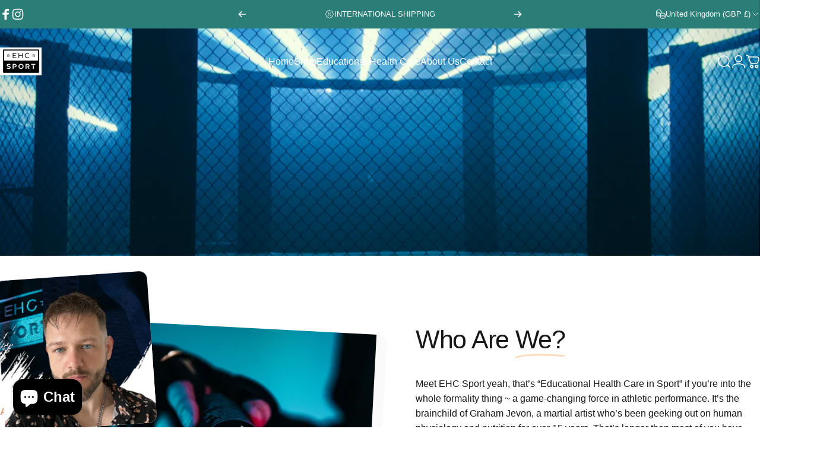

--- FILE ---
content_type: application/x-javascript; charset=utf-8
request_url: https://bundler.nice-team.net/app/shop/status/da3d43.myshopify.com.js?1769209739
body_size: -383
content:
var bundler_settings_updated='1750238557c';

--- FILE ---
content_type: text/javascript
request_url: https://www.ehcsport.com/cdn/shop/t/8/assets/theme.js?v=128913639451496758001741771787
body_size: 30545
content:
/*
@license
  Concept by RoarTheme (https://roartheme.co)
  Access unminified JS in assets/theme.js

  Use this event listener to run your own JS outside of this file.
  Documentation - https://roartheme.co/blogs/concept/javascript-events-for-developers

  document.addEventListener('page:loaded', function() {
    // Page has loaded and theme assets are ready
  });
*/window.theme=window.theme||{},window.Shopify=window.Shopify||{},theme.config={hasSessionStorage:!0,hasLocalStorage:!0,mqlSmall:!1,mediaQuerySmall:"screen and (max-width: 767px)",motionReduced:window.matchMedia("(prefers-reduced-motion: reduce)").matches,isTouch:"ontouchstart"in window||navigator.MaxTouchPoints>0||navigator.msMaxTouchPoints>0,rtl:document.documentElement.getAttribute("dir")==="rtl"},theme.supportsPassive=!1;try{const opts=Object.defineProperty({},"passive",{get:function(){theme.supportsPassive=!0}});window.addEventListener("testPassive",null,opts),window.removeEventListener("testPassive",null,opts)}catch{}document.documentElement.classList.add(theme.config.isTouch?"touch":"no-touch"),console.log(theme.settings.themeName+" theme ("+theme.settings.themeVersion+") by RoarTheme | Learn more at https://roartheme.co"),function(){theme.DOMready=function(callback){document.readyState!="loading"?callback():document.addEventListener("DOMContentLoaded",callback)},theme.headerGroup={rounded:()=>Array.from(document.querySelectorAll(".shopify-section-group-header-group .section--rounded")),sections:()=>Array.from(document.querySelectorAll(".shopify-section-group-header-group")),init:()=>{let previousSection=null;const rounded=theme.headerGroup.rounded(),sections=theme.headerGroup.sections();sections.forEach((shopifySection,index)=>{const section=shopifySection.querySelector(".section");if(section){if(section.classList.remove("section--next-rounded"),section.classList.remove("section--first-rounded"),section.classList.remove("section--last-rounded"),section.classList.contains("section--rounded")&&(index===0&&section.classList.add("section--first-rounded"),index===rounded.length-1&&section.classList.add("section--last-rounded"),previousSection&&previousSection.classList.contains("section--rounded")&&previousSection.classList.add("section--next-rounded")),index===sections.length-1){const nextSection=document.querySelector(".main-content .shopify-section:first-child .section");nextSection&&nextSection.classList.contains("section--rounded")&&section.classList.add("section--next-rounded")}previousSection=section}})}},theme.a11y={trapFocusHandlers:{},getFocusableElements:container=>Array.from(container.querySelectorAll('summary, a[href], button:enabled, [tabindex]:not([tabindex^="-"]), [draggable], area, input:not([type=hidden]):enabled, select:enabled, textarea:enabled, object, iframe')),trapFocus:(container,elementToFocus=container)=>{const elements=theme.a11y.getFocusableElements(container),first=elements[0],last=elements[elements.length-1];theme.a11y.removeTrapFocus(),theme.a11y.trapFocusHandlers.focusin=event=>{event.target!==container&&event.target!==last&&event.target!==first||document.addEventListener("keydown",theme.a11y.trapFocusHandlers.keydown)},theme.a11y.trapFocusHandlers.focusout=function(){document.removeEventListener("keydown",theme.a11y.trapFocusHandlers.keydown)},theme.a11y.trapFocusHandlers.keydown=function(event){event.code.toUpperCase()==="TAB"&&(event.target===last&&!event.shiftKey&&(event.preventDefault(),first.focus()),(event.target===container||event.target===first)&&event.shiftKey&&(event.preventDefault(),last.focus()))},document.addEventListener("focusout",theme.a11y.trapFocusHandlers.focusout),document.addEventListener("focusin",theme.a11y.trapFocusHandlers.focusin),elementToFocus.focus(),elementToFocus.tagName==="INPUT"&&["search","text","email","url"].includes(elementToFocus.type)&&elementToFocus.value&&elementToFocus.setSelectionRange(0,elementToFocus.value.length)},removeTrapFocus:(elementToFocus=null)=>{document.removeEventListener("focusin",theme.a11y.trapFocusHandlers.focusin),document.removeEventListener("focusout",theme.a11y.trapFocusHandlers.focusout),document.removeEventListener("keydown",theme.a11y.trapFocusHandlers.keydown),elementToFocus&&typeof elementToFocus.focus=="function"&&elementToFocus.focus()}},theme.utils={throttle:callback=>{let requestId=null,lastArgs;const later=context=>()=>{requestId=null,callback.apply(context,lastArgs)},throttled=(...args)=>{lastArgs=args,requestId===null&&(requestId=requestAnimationFrame(later(this)))};return throttled.cancel=()=>{cancelAnimationFrame(requestId),requestId=null},throttled},debounce:(fn,wait)=>{let timer;return(...args)=>{clearTimeout(timer),timer=setTimeout(()=>fn.apply(this,args),wait)}},waitForEvent:(element,eventName)=>new Promise(resolve=>{const done=event=>{event.target===element&&(element.removeEventListener(eventName,done),resolve(event))};element.addEventListener(eventName,done)}),fetchConfig:(type="json",method="POST")=>({method,headers:{"Content-Type":"application/json",Accept:`application/${type}`}}),postLink:(path,options)=>{options=options||{};const method=options.method||"post",params=options.parameters||{},form=document.createElement("form");form.setAttribute("method",method),form.setAttribute("action",path);for(const key in params){const hiddenField=document.createElement("input");hiddenField.setAttribute("type","hidden"),hiddenField.setAttribute("name",key),hiddenField.setAttribute("value",params[key]),form.appendChild(hiddenField)}document.body.appendChild(form),form.submit(),document.body.removeChild(form)},postLink2:(path,options)=>{options=options||{};const method=options.method||"post",params=options.parameters||{},form=document.createElement("form");form.setAttribute("method",method),form.setAttribute("action",path);for(const key in params)for(const index in params[key])for(const key2 in params[key][index]){const hiddenField=document.createElement("input");hiddenField.setAttribute("type","hidden"),hiddenField.setAttribute("name",`${key}[${index}][${key2}]`),hiddenField.setAttribute("value",params[key][index][key2]),form.appendChild(hiddenField)}document.body.appendChild(form),form.submit(),document.body.removeChild(form)},sectionId:element=>element.hasAttribute("data-section-id")?element.getAttribute("data-section-id"):(element=element.classList.contains("shopify-section")?element:element.closest(".shopify-section"),element.id.replace("shopify-section-","")),imageLoaded:imageOrArray=>imageOrArray?(imageOrArray=imageOrArray instanceof Element?[imageOrArray]:Array.from(imageOrArray),Promise.all(imageOrArray.map(image=>new Promise(resolve=>{image.tagName==="IMG"&&image.complete||!image.offsetParent?resolve():image.onload=()=>resolve()})))):Promise.resolve(),visibleMedia:media=>Array.from(media).find(item=>window.getComputedStyle(item).display!=="none"),setScrollbarWidth:()=>{const scrollbarWidth=window.innerWidth-document.body.clientWidth;document.documentElement.style.setProperty("--scrollbar-width",`${scrollbarWidth>0?scrollbarWidth:0}px`)},externalLinksNewTab:()=>{theme.settings.externalLinksNewTab&&document.addEventListener("click",evt=>{const link=evt.target.tagName==="A"?evt.target:evt.target.closest("a");link&&link.tagName==="A"&&window.location.hostname!==new URL(link.href).hostname&&(link.target="_blank")})},formatMoney:(cents,format="")=>{typeof cents=="string"&&(cents=cents.replace(".",""));const placeholderRegex=/\{\{\s*(\w+)\s*\}\}/,formatString=format||window.themeVariables.settings.moneyFormat;function defaultTo(value2,defaultValue){return value2==null||value2!==value2?defaultValue:value2}function formatWithDelimiters(number,precision,thousands,decimal){if(precision=defaultTo(precision,2),thousands=defaultTo(thousands,","),decimal=defaultTo(decimal,"."),isNaN(number)||number==null)return 0;number=(number/100).toFixed(precision);let parts=number.split("."),dollarsAmount=parts[0].replace(/(\d)(?=(\d\d\d)+(?!\d))/g,"$1"+thousands),centsAmount=parts[1]?decimal+parts[1]:"";return dollarsAmount+centsAmount}let value="";switch(formatString.match(placeholderRegex)[1]){case"amount":value=formatWithDelimiters(cents,2);break;case"amount_no_decimals":value=formatWithDelimiters(cents,0);break;case"amount_with_space_separator":value=formatWithDelimiters(cents,2," ",".");break;case"amount_with_comma_separator":value=formatWithDelimiters(cents,2,".",",");break;case"amount_with_apostrophe_separator":value=formatWithDelimiters(cents,2,"'",".");break;case"amount_no_decimals_with_comma_separator":value=formatWithDelimiters(cents,0,".",",");break;case"amount_no_decimals_with_space_separator":value=formatWithDelimiters(cents,0," ");break;case"amount_no_decimals_with_apostrophe_separator":value=formatWithDelimiters(cents,0,"'");break;default:value=formatWithDelimiters(cents,2);break}return formatString.indexOf("with_comma_separator")!==-1,formatString.replace(placeholderRegex,value)}},theme.HTMLUpdateUtility={viewTransition:(oldNode,newContent,preProcessCallbacks=[],postProcessCallbacks=[])=>{preProcessCallbacks?.forEach(callback=>callback(newContent));const newNodeWrapper=document.createElement("div");theme.HTMLUpdateUtility.setInnerHTML(newNodeWrapper,newContent.outerHTML);const newNode=newNodeWrapper.firstChild,uniqueKey=Date.now();oldNode.querySelectorAll("[id], [form]").forEach(element=>{element.id&&(element.id=`${element.id}-${uniqueKey}`),element.form&&element.setAttribute("form",`${element.form.getAttribute("id")}-${uniqueKey}`)}),oldNode.parentNode.insertBefore(newNode,oldNode),oldNode.style.display="none",postProcessCallbacks?.forEach(callback=>callback(newNode)),setTimeout(()=>oldNode.remove(),500)},setInnerHTML:(element,html)=>{element.innerHTML=html,element.querySelectorAll("script").forEach(oldScriptTag=>{const newScriptTag=document.createElement("script");Array.from(oldScriptTag.attributes).forEach(attribute=>{newScriptTag.setAttribute(attribute.name,attribute.value)}),newScriptTag.appendChild(document.createTextNode(oldScriptTag.innerHTML)),oldScriptTag.parentNode.replaceChild(newScriptTag,oldScriptTag)})}},theme.pubsub={PUB_SUB_EVENTS:{cartUpdate:"cartUpdate",quantityUpdate:"quantityUpdate",variantChange:"variantChange",cartError:"cartError",facetUpdate:"facetUpdate",quantityRules:"quantityRules",quantityBoundries:"quantityBoundries",optionValueSelectionChange:"optionValueSelectionChange"},subscribers:{},subscribe:(eventName,callback)=>(theme.pubsub.subscribers[eventName]===void 0&&(theme.pubsub.subscribers[eventName]=[]),theme.pubsub.subscribers[eventName]=[...theme.pubsub.subscribers[eventName],callback],function(){theme.pubsub.subscribers[eventName]=theme.pubsub.subscribers[eventName].filter(cb=>cb!==callback)}),publish:(eventName,data)=>{theme.pubsub.subscribers[eventName]&&theme.pubsub.subscribers[eventName].forEach(callback=>{callback(data)})}},theme.scrollShadow={Updater:function(){class Updater{constructor(targetElement){this.cb=()=>this.update(targetElement),this.rO=new ResizeObserver(this.cb),this.mO=new MutationObserver(()=>this.on(this.el))}on(element){this.el&&(this.el.removeEventListener("scroll",this.cb),this.rO.disconnect(),this.mO.disconnect()),element&&(element.nodeName==="TABLE"&&!/scroll|auto/.test(getComputedStyle(element).getPropertyValue("overflow"))&&(this.rO.observe(element),element=element.tBodies[0]),element.addEventListener("scroll",this.cb),[element,...element.children].forEach(el=>this.rO.observe(el)),this.mO.observe(element,{childList:!0}),this.el=element)}update(targetElement){const scrollTop=this.el.scrollTop,scrollBottom=this.el.scrollHeight-this.el.offsetHeight-this.el.scrollTop,scrollLeft=this.el.scrollLeft,scrollRight=this.el.scrollWidth-this.el.offsetWidth-this.el.scrollLeft*(theme.config.rtl?-1:1);let cssText=`--t: ${Math.floor(scrollTop)>0?1:0}; --b: ${Math.floor(scrollBottom)>0?1:0}; --l: ${Math.floor(scrollLeft)>0?1:0}; --r: ${Math.floor(scrollRight)>0?1:0};`;if(this.el.nodeName==="TBODY"){const clientRect=this.el.getBoundingClientRect(),rootClientRect=this.el.parentElement.getBoundingClientRect();cssText+=`top: ${clientRect.top-rootClientRect.top}px; bottom: ${rootClientRect.bottom-clientRect.bottom}px; left: ${clientRect.left-rootClientRect.left}px; right: ${rootClientRect.right-clientRect.right}px;`}requestAnimationFrame(()=>{targetElement.style.cssText=cssText})}}return Updater}()},theme.cookiesEnabled=function(){let cookieEnabled=navigator.cookieEnabled;return cookieEnabled||(document.cookie="testcookie",cookieEnabled=document.cookie.indexOf("testcookie")!==-1),cookieEnabled},theme.isStorageSupported=function(type){if(window.self!==window.top)return!1;const testKey="test";let storage;type==="session"&&(storage=window.sessionStorage),type==="local"&&(storage=window.localStorage);try{return storage.setItem(testKey,"1"),storage.removeItem(testKey),!0}catch{return!1}},theme.getElementWidth=function(element,value){const style=window.getComputedStyle(element),text=document.createElement("span");text.style.fontFamily=style.fontFamily,text.style.fontSize=style.fontSize,text.style.fontWeight=style.fontWeight,text.style.visibility="hidden",text.style.position="absolute",text.innerHTML=value,document.body.appendChild(text);const width=text.getBoundingClientRect().width;return text.remove(),width},theme.HoverButton=function(){class HoverButton2{constructor(container){this.container=container}get btnFill(){return this.container.querySelector("[data-fill]")}load(){theme.config.isTouch||document.body.getAttribute("data-button-hover")==="none"||(this.container.addEventListener("mouseenter",this.onEnterHandler.bind(this)),this.container.addEventListener("mouseleave",this.onLeaveHandler.bind(this)))}onEnterHandler(){this.btnFill&&Motion.animate(this.btnFill,{y:["76%","0%"]},{duration:.6})}onLeaveHandler(){this.btnFill&&Motion.animate(this.btnFill,{y:"-76%"},{duration:.6})}unload(){}}return HoverButton2}(),theme.MagnetButton=function(){const config={magnet:10};class MagnetButton2{constructor(container){this.container=container,this.magnet=container.hasAttribute("data-magnet")?parseInt(container.getAttribute("data-magnet")):config.magnet}get btnText(){return this.container.querySelector("[data-text]")}get bounding(){return this.container.getBoundingClientRect()}load(){theme.config.isTouch||document.body.getAttribute("data-button-hover")==="none"||(this.container.addEventListener("mousemove",this.onMoveHandler.bind(this)),this.container.addEventListener("mouseleave",this.onLeaveHandler.bind(this)))}onMoveHandler(event){theme.config.motionReduced||this.magnet!==0&&(this.btnText?Motion.animate(this.btnText,{x:((event.clientX-this.bounding.left)/this.container.offsetWidth-.5)*this.magnet,y:((event.clientY-this.bounding.top)/this.container.offsetHeight-.5)*this.magnet},{duration:1.5,easing:Motion.spring()}):Motion.animate(this.container,{x:((event.clientX-this.bounding.left)/this.container.offsetWidth-.5)*this.magnet,y:((event.clientY-this.bounding.top)/this.container.offsetHeight-.5)*this.magnet},{duration:1.5,easing:Motion.spring()}))}onLeaveHandler(){theme.config.motionReduced||this.magnet!==0&&(this.btnText?Motion.animate(this.btnText,{x:0,y:0},{duration:1.5,easing:Motion.spring()}):Motion.animate(this.container,{x:0,y:0},{duration:1.5,easing:Motion.spring()}))}unload(){}}return MagnetButton2}(),theme.RevealButton=function(){const config={magnet:25};class RevealButton{constructor(container){this.container=container,this.magnet=container.hasAttribute("data-magnet")?parseInt(container.getAttribute("data-magnet")):config.magnet}get btnText(){return this.container.querySelector("[data-text]")}get btnReveal(){return this.container.querySelector("[data-reveal]")}get bounding(){return this.container.getBoundingClientRect()}load(){theme.config.isTouch||(this.container.addEventListener("mousemove",this.onMoveHandler.bind(this)),this.container.addEventListener("mouseleave",this.onLeaveHandler.bind(this)))}onMoveHandler(event){this.btnReveal?Motion.animate(this.btnReveal,{opacity:1,x:((event.clientX-this.bounding.left)/this.container.offsetWidth-.5)*this.magnet,y:((event.clientY-this.bounding.top)/this.container.offsetHeight-.5)*this.magnet},{duration:.2,easing:"steps(2, start)"}):this.btnText?Motion.animate(this.btnText,{x:((event.clientX-this.bounding.left)/this.container.offsetWidth-.5)*this.magnet,y:((event.clientY-this.bounding.top)/this.container.offsetHeight-.5)*this.magnet},{duration:1.5,easing:Motion.spring()}):Motion.animate(this.container,{x:((event.clientX-this.bounding.left)/this.container.offsetWidth-.5)*this.magnet,y:((event.clientY-this.bounding.top)/this.container.offsetHeight-.5)*this.magnet},{duration:1.5,easing:Motion.spring()})}onLeaveHandler(){this.btnReveal?Motion.animate(this.btnReveal,{x:0,y:0,opacity:0},{duration:.2,easing:[.61,1,.88,1]}):this.btnText?Motion.animate(this.btnText,{x:0,y:0},{duration:1.5,easing:Motion.spring()}):Motion.animate(this.container,{x:0,y:0},{duration:1.5,easing:Motion.spring()})}unload(){}}return RevealButton}(),theme.Animation=function(){class Animation{constructor(container){this.container=container}get immediate(){return this.container.hasAttribute("data-immediate")}get media(){return Array.from(this.container.querySelectorAll("img, iframe, svg, g-map"))}get type(){return this.container.hasAttribute("data-animate")?this.container.getAttribute("data-animate"):"fade-up"}get delay(){return this.container.hasAttribute("data-animate-delay")?parseInt(this.container.getAttribute("data-animate-delay"))/1e3:0}get paused(){return this.container.hasAttribute("paused")}beforeLoad(){if(!(this.type==="none"||this.paused))switch(this.type){case"fade-in":Motion.animate(this.container,{opacity:0},{duration:0});break;case"fade-up":Motion.animate(this.container,{transform:"translateY(min(2rem, 90%))",opacity:0},{duration:0});break;case"fade-up-large":Motion.animate(this.container,{transform:"translateY(90%)",opacity:0},{duration:0});break;case"zoom-out":Motion.animate(this.container,{transform:"scale(1.3)"},{duration:0});break}}async load(){if(!(this.type==="none"||this.paused)){switch(this.type){case"fade-in":await Motion.animate(this.container,{opacity:1},{duration:1.5,delay:this.delay,easing:[.16,1,.3,1]}).finished;break;case"fade-up":await Motion.animate(this.container,{transform:"translateY(0)",opacity:1},{duration:1.5,delay:this.delay,easing:[.16,1,.3,1]}).finished;break;case"fade-up-large":await Motion.animate(this.container,{transform:"translateY(0)",opacity:1},{duration:1,delay:this.delay,easing:[.16,1,.3,1]}).finished;break;case"zoom-out":await Motion.animate(this.container,{transform:"scale(1)"},{duration:1.3,delay:this.delay,easing:[.16,1,.3,1]}).finished;break}this.container.classList.add("animate")}}async reset(duration){if(this.type!=="none"){switch(this.type){case"fade-in":await Motion.animate(this.container,{opacity:0},{duration:duration||1.5,delay:this.delay,easing:duration?"none":[.16,1,.3,1]}).finished;break;case"fade-up":await Motion.animate(this.container,{transform:"translateY(max(-2rem, -90%))",opacity:0},{duration:duration||1.5,delay:this.delay,easing:duration?"none":[.16,1,.3,1]}).finished;break;case"fade-up-large":await Motion.animate(this.container,{transform:"translateY(-90%)",opacity:0},{duration:duration||1,delay:this.delay,easing:duration?"none":[.16,1,.3,1]}).finished;break;case"zoom-out":await Motion.animate(this.container,{transform:"scale(0)"},{duration:duration||1.3,delay:this.delay,easing:duration?"none":[.16,1,.3,1]}).finished;break}this.container.classList.remove("animate")}}reload(){this.type!=="none"&&(this.container.removeAttribute("paused"),this.beforeLoad(),this.load())}unload(){}}return Animation}(),theme.Carousel=function(){class Carousel{constructor(container,options,navigation){this.container=container,this.options=options,this.prevButton=navigation.previous,this.nextButton=navigation.next}load(){this.slider=new Flickity(this.container,this.options),this.prevButton.addEventListener("click",this.onPrevButtonClick.bind(this)),this.nextButton.addEventListener("click",this.onNextButtonClick.bind(this)),this.slider.on("dragStart",this.onDragStartHandler.bind(this)),this.slider.on("select",this.onSelectHandler.bind(this))}onDragStartHandler(){this.prevRemoveTransform(),this.nextRemoveTransform()}onSelectHandler(){this.slider.slides[this.slider.selectedIndex-1]?this.slider.slides[this.slider.selectedIndex+1]?(this.prevButton.disabled=!1,this.nextButton.disabled=!1):(this.prevButton.disabled=!1,this.nextButton.disabled=!0):(this.prevButton.disabled=!0,this.nextButton.disabled=!1)}onPrevButtonClick(event){event.preventDefault(),this.slider.previous(),this.nextRemoveTransform()}onNextButtonClick(event){event.preventDefault(),this.slider.next(),this.prevRemoveTransform()}prevRemoveTransform(){this.prevButton.style.transform=null,this.prevButton.querySelector("[data-fill]").style.transform=null}nextRemoveTransform(){this.nextButton.style.transform=null,this.nextButton.querySelector("[data-fill]").style.transform=null}unload(){}}return Carousel}(),theme.initWhenVisible=function(){class ScriptLoader{constructor(callback,delay=5e3){this.loadScriptTimer=setTimeout(callback,delay),this.userInteractionEvents=["mouseover","mousemove","keydown","touchstart","touchend","touchmove","wheel"],this.onScriptLoader=this.triggerScriptLoader.bind(this,callback),this.userInteractionEvents.forEach(event=>{window.addEventListener(event,this.onScriptLoader,{passive:!0})})}triggerScriptLoader(callback){callback(),clearTimeout(this.loadScriptTimer),this.userInteractionEvents.forEach(event=>{window.removeEventListener(event,this.onScriptLoader,{passive:!0})})}}return ScriptLoader}(),new theme.initWhenVisible(()=>{document.body.removeAttribute("data-page-rendering")}),theme.DOMready(theme.headerGroup.init),theme.DOMready(theme.utils.setScrollbarWidth),theme.DOMready(theme.utils.externalLinksNewTab),window.addEventListener("resize",theme.utils.throttle(theme.utils.setScrollbarWidth)),theme.config.hasSessionStorage=theme.isStorageSupported("session"),theme.config.hasLocalStorage=theme.isStorageSupported("local");const mql=window.matchMedia(theme.config.mediaQuerySmall);theme.config.mqlSmall=mql.matches,mql.onchange=mql2=>{mql2.matches?(theme.config.mqlSmall=!0,document.dispatchEvent(new CustomEvent("matchSmall"))):(theme.config.mqlSmall=!1,document.dispatchEvent(new CustomEvent("unmatchSmall")))}}(),new theme.initWhenVisible(()=>{var e=!1,t;document.body.addEventListener("touchstart",function(i){if(!i.target.closest(".flickity-slider"))return e=!1;e=!0,t={x:i.touches[0].pageX,y:i.touches[0].pageY}},theme.supportsPassive?{passive:!0}:!1),document.body.addEventListener("touchmove",function(i){if(e&&i.cancelable){var n={x:i.touches[0].pageX-t.x,y:i.touches[0].pageY-t.y};Math.abs(n.x)>Flickity.defaults.dragThreshold&&i.preventDefault()}},theme.supportsPassive?{passive:!1}:!1)});class LoadingBar extends HTMLElement{constructor(){super(),window.addEventListener("beforeunload",()=>{document.body.classList.add("unloading")}),window.addEventListener("DOMContentLoaded",()=>{document.body.classList.add("loaded"),document.dispatchEvent(new CustomEvent("page:loaded")),Motion.animate(this,{opacity:0},{duration:1}).finished.then(()=>{this.hidden=!0})}),window.addEventListener("pageshow",event=>{event.persisted&&document.body.classList.remove("unloading")})}}customElements.define("loading-bar",LoadingBar);class MouseCursor extends HTMLElement{constructor(){super(),!theme.config.isTouch&&(this.config={posX:0,posY:0},document.addEventListener("mousemove",event=>{this.config.posX+=(event.clientX-this.config.posX)/4,this.config.posY+=(event.clientY-this.config.posY)/4,this.style.setProperty("--x",`${this.config.posX}px`),this.style.setProperty("--y",`${this.config.posY}px`)}))}}customElements.define("mouse-cursor",MouseCursor);class CustomHeader extends HTMLElement{constructor(){super()}get allowTransparent(){return!!document.querySelector(".shopify-section:first-child [allow-transparent-header]")}get headerSection(){return document.querySelector(".header-section")}connectedCallback(){if(this.init(),window.ResizeObserver&&new ResizeObserver(this.setHeight.bind(this)).observe(this),Shopify.designMode){const section=this.closest(".shopify-section");section.addEventListener("shopify:section:load",this.init.bind(this)),section.addEventListener("shopify:section:unload",this.init.bind(this)),section.addEventListener("shopify:section:reorder",this.init.bind(this))}}init(){new theme.initWhenVisible(this.setHeight.bind(this)),this.allowTransparent?(this.headerSection.classList.add("header-transparent"),this.headerSection.classList.add("no-animate"),setTimeout(()=>{this.headerSection.classList.remove("no-animate")},500)):this.headerSection.classList.remove("header-transparent")}setHeight(){requestAnimationFrame(()=>{document.documentElement.style.setProperty("--header-height",Math.round(this.clientHeight)+"px"),this.classList.contains("header--center")&&document.documentElement.style.getPropertyValue("--header-nav-height").length===0&&document.documentElement.style.setProperty("--header-nav-height",Math.round(document.getElementById("MenuToggle")?.clientHeight)+"px")})}}customElements.define("custom-header",CustomHeader,{extends:"header"});class StickyHeader extends CustomHeader{constructor(){super()}get isAlwaysSticky(){return this.getAttribute("data-sticky-type")==="always"}connectedCallback(){super.connectedCallback(),this.currentScrollTop=0,this.firstScrollTop=window.scrollY,this.headerBounds=this.headerSection.getBoundingClientRect(),this.beforeInit()}beforeInit(){this.headerSection.classList.add("header-sticky"),this.headerSection.setAttribute("data-sticky-type",this.getAttribute("data-sticky-type")),this.isAlwaysSticky&&this.headerSection.classList.add("header-sticky"),window.addEventListener("scroll",theme.utils.throttle(this.onScrollHandler.bind(this)),!1)}onScrollHandler(){const scrollTop=window.scrollY;scrollTop>this.headerBounds.top+this.firstScrollTop+this.headerBounds.height?(this.headerSection.classList.add("header-scrolled"),document.documentElement.style.setProperty("--sticky-header-height",Math.round(this.clientHeight)+"px"),document.dispatchEvent(new CustomEvent("header:scrolled",{bubbles:!0,detail:{scrolled:!0}})),scrollTop>this.headerBounds.top+this.firstScrollTop+this.headerBounds.height*2&&(this.headerSection.classList.add("header-nav-scrolled"),this.headerSection.querySelectorAll("details").forEach(details=>{details.hasAttribute("open")&&(details.open=!1)}))):(this.headerSection.classList.remove("header-scrolled"),this.headerSection.classList.remove("header-nav-scrolled"),document.dispatchEvent(new CustomEvent("header:scrolled",{bubbles:!0,detail:{scrolled:!1}}))),scrollTop>this.headerBounds.bottom+this.firstScrollTop+100?scrollTop>this.currentScrollTop?this.headerSection.classList.add("header-hidden"):this.headerSection.classList.remove("header-hidden"):this.headerSection.classList.remove("header-hidden"),this.currentScrollTop=scrollTop}}customElements.define("sticky-header",StickyHeader,{extends:"header"});class RevealLink extends HTMLAnchorElement{constructor(){super(),this.revealButton=new theme.RevealButton(this),this.revealButton.load()}}customElements.define("reveal-link",RevealLink,{extends:"a"});class HoverLink extends HTMLAnchorElement{constructor(){super(),this.hoverButton=new theme.HoverButton(this),this.hoverButton.load()}}customElements.define("hover-link",HoverLink,{extends:"a"});class MagnetLink extends HoverLink{constructor(){super(),this.magnetButton=new theme.MagnetButton(this),this.magnetButton.load()}}customElements.define("magnet-link",MagnetLink,{extends:"a"});class HoverButton extends HTMLButtonElement{constructor(){super(),this.hoverButton=new theme.HoverButton(this),this.hoverButton.load(),this.type==="submit"&&this.form&&this.form.addEventListener("submit",()=>this.setAttribute("aria-busy","true")),window.addEventListener("pageshow",()=>this.removeAttribute("aria-busy")),this.append(this.animationElement)}static get observedAttributes(){return["aria-busy"]}get contentElement(){return this._contentElement=this._contentElement||this.querySelector(".btn-text")}get animationElement(){return this._animationElement=this._animationElement||document.createRange().createContextualFragment(`
      <span class="btn-loader">
        <span></span>
        <span></span>
        <span></span>
      </span>
    `).firstElementChild}async attributeChangedCallback(name,oldValue,newValue){newValue==="true"?(Motion.timeline([[this.contentElement,{opacity:0},{duration:.15}],[this.animationElement,{opacity:1},{duration:.15}]]),Motion.animate(this.animationElement.children,{transform:["scale(1.6)","scale(0.6)"]},{duration:.35,delay:Motion.stagger(.35/2),direction:"alternate",repeat:1/0})):Motion.timeline([[this.animationElement,{opacity:0},{duration:.15}],[this.contentElement,{opacity:1},{duration:.15}]])}}customElements.define("hover-button",HoverButton,{extends:"button"});class MagnetButton extends HoverButton{constructor(){super(),this.magnetButton=new theme.MagnetButton(this),this.magnetButton.load()}}customElements.define("magnet-button",MagnetButton,{extends:"button"});class HoverElement extends HTMLElement{constructor(){super(),this.hoverButton=new theme.HoverButton(this),this.hoverButton.load()}}customElements.define("hover-element",HoverElement);class MagnetElement extends HoverElement{constructor(){super(),this.magnetButton=new theme.MagnetButton(this),this.magnetButton.load()}}customElements.define("magnet-element",MagnetElement);class AnimateElement extends HTMLElement{constructor(){super()}connectedCallback(){theme.config.motionReduced||(this.animation=new theme.Animation(this),this.animation.beforeLoad(),Motion.inView(this,async()=>{!this.immediate&&this.media&&await theme.utils.imageLoaded(this.media),this.animation.load()}))}reset(){this.animation.reset()}refresh(){this.animation.reload()}}customElements.define("animate-element",AnimateElement);class AnimatePicture extends HTMLPictureElement{constructor(){super()}connectedCallback(){theme.config.motionReduced||(this.animation=new theme.Animation(this),this.animation.beforeLoad(),Motion.inView(this,async()=>{!this.immediate&&this.media&&await theme.utils.imageLoaded(this.media),this.animation.load()}))}}customElements.define("animate-picture",AnimatePicture,{extends:"picture"});class AnnouncementBar extends HTMLElement{constructor(){super(),theme.config.isTouch?new theme.initWhenVisible(this.init.bind(this)):Motion.inView(this,this.init.bind(this),{margin:"200px 0px 200px 0px"})}get items(){return this._items=this._items||Array.from(this.children)}get autoplay(){return this.hasAttribute("autoplay")}get speed(){return this.hasAttribute("autoplay")?parseInt(this.getAttribute("autoplay-speed"))*1e3:5e3}init(){this.items.length>1&&(this.slider=new Flickity(this,{accessibility:!1,fade:!0,pageDots:!1,prevNextButtons:!1,wrapAround:!0,rightToLeft:theme.config.rtl,autoPlay:this.autoplay?this.speed:!1,on:{ready:function(){setTimeout(()=>this.element.setAttribute("loaded",""))}}}),this.slider.on("change",this.onChange.bind(this)),this.addEventListener("slider:previous",()=>this.slider.previous()),this.addEventListener("slider:next",()=>this.slider.next()),this.addEventListener("slider:play",()=>this.slider.playPlayer()),this.addEventListener("slider:pause",()=>this.slider.pausePlayer()),Shopify.designMode&&this.addEventListener("shopify:block:select",event=>this.slider.select(this.items.indexOf(event.target))))}disconnectedCallback(){this.slider&&this.slider.destroy()}onChange(){this.dispatchEvent(new CustomEvent("slider:change",{bubbles:!0,detail:{currentPage:this.slider.selectedIndex}}))}}customElements.define("announcement-bar",AnnouncementBar);class AccordionsDetails extends HTMLElement{constructor(){super(),this.addEventListener("toggle",this.onToggle)}get items(){return this._items=this._items||Array.from(this.querySelectorAll('details[is="accordion-details"]'))}onToggle(event){const{current:target,open}=event.detail;if(this.items.forEach(item=>{item!==target&&item.close()}),open){let headerHeight=0;!theme.config.mqlSmall&&document.querySelector("header.header")&&(headerHeight=Math.round(document.querySelector("header.header").clientHeight)),setTimeout(()=>{window.scrollTo({top:target.getBoundingClientRect().top+window.scrollY-headerHeight,behavior:theme.config.motionReduced?"auto":"smooth"})},250)}}}customElements.define("accordions-details",AccordionsDetails);class AccordionDetails extends HTMLDetailsElement{constructor(){super(),this._open=this.hasAttribute("open"),this.summaryElement=this.querySelector("summary"),this.contentElement=this.querySelector("summary + *"),this.setAttribute("aria-expanded",this._open?"true":"false"),this.summaryElement.addEventListener("click",this.onSummaryClick.bind(this)),Shopify.designMode&&(this.addEventListener("shopify:block:select",()=>{this.designModeActive&&(this.open=!0)}),this.addEventListener("shopify:block:deselect",()=>{this.designModeActive&&(this.open=!1)}))}get designModeActive(){return!0}get controlledElement(){return this.closest("accordions-details")}static get observedAttributes(){return["open"]}attributeChangedCallback(name,oldValue,newValue){name==="open"&&this.setAttribute("aria-expanded",newValue===""?"true":"false")}get open(){return this._open}set open(value){value!==this._open&&(this._open=value,this.isConnected?this.transition(value):value?this.setAttribute("open",""):this.removeAttribute("open")),this.setAttribute("aria-expanded",value?"true":"false"),this.dispatchEventHandler()}onSummaryClick(event){event.preventDefault(),this.open=!this.open}close(){this._open=!1,this.transition(!1)}async transition(value){this.style.overflow="hidden",value?(this.setAttribute("open",""),await Motion.timeline([[this,{height:[`${this.summaryElement.clientHeight}px`,`${this.scrollHeight}px`]},{duration:.25,easing:"ease"}],[this.contentElement,{opacity:[0,1],transform:["translateY(10px)","translateY(0)"]},{duration:.15,at:"-0.1"}]]).finished):(await Motion.timeline([[this.contentElement,{opacity:0},{duration:.15}],[this,{height:[`${this.clientHeight}px`,`${this.summaryElement.clientHeight}px`]},{duration:.25,at:"<",easing:"ease"}]]).finished,this.removeAttribute("open")),this.style.height="auto",this.style.overflow="visible"}dispatchEventHandler(){(this.controlledElement??this).dispatchEvent(new CustomEvent("toggle",{bubbles:!0,detail:{current:this,open:this.open}}))}}customElements.define("accordion-details",AccordionDetails,{extends:"details"});class FooterDetails extends AccordionDetails{constructor(){super(),this.load(),window.addEventListener("resize",this.load.bind(this)),document.addEventListener("unmatchSmall",this.load.bind(this))}get designModeActive(){return theme.config.mqlSmall}load(){theme.config.mqlSmall?this.open&&(this._open=!1,this.removeAttribute("open"),this.setAttribute("aria-expanded","false"),this.classList.remove("active")):(this._open=!0,this.setAttribute("open",""),this.setAttribute("aria-expanded","true"),this.classList.add("active"))}}customElements.define("footer-details",FooterDetails,{extends:"details"});class GestureElement extends HTMLElement{constructor(){super(),this.config={thresholdY:Math.max(25,Math.floor(.15*window.innerHeight)),velocityThreshold:10,disregardVelocityThresholdY:Math.floor(.5*this.clientHeight),pressThreshold:8,diagonalSwipes:!1,diagonalLimit:Math.tan(45*1.5/180*Math.PI),longPressTime:500},this.handlers={panstart:[],panmove:[],panend:[],swipeup:[],swipedown:[],longpress:[]},this.addEventListener("touchstart",this.onTouchStart.bind(this),theme.supportsPassive?{passive:!0}:!1),this.addEventListener("touchmove",this.onTouchMove.bind(this),theme.supportsPassive?{passive:!0}:!1),this.addEventListener("touchend",this.onTouchEnd.bind(this),theme.supportsPassive?{passive:!0}:!1)}on(type,fn){if(this.handlers[type])return this.handlers[type].push(fn),{type,fn,cancel:()=>this.off(type,fn)}}off(type,fn){if(this.handlers[type]){const idx=this.handlers[type].indexOf(fn);idx!==-1&&this.handlers[type].splice(idx,1)}}fire(type,event){for(let i=0;i<this.handlers[type].length;i++)this.handlers[type][i](event)}onTouchStart(event){this.thresholdY=this.config.thresholdY,this.disregardVelocityThresholdY=this.config.disregardVelocityThresholdY,this.touchStartY=event.changedTouches[0].screenY,this.touchMoveY=null,this.touchEndY=null,this.swipingDirection=null,this.longPressTimer=setTimeout(()=>this.fire("longpress",event),this.config.longPressTime),this.fire("panstart",event)}onTouchMove(event){const touchMoveY=event.changedTouches[0].screenY-(this.touchStartY??0);this.velocityY=touchMoveY-(this.touchMoveY??0),this.touchMoveY=touchMoveY;const absTouchMoveY=Math.abs(this.touchMoveY);this.swipingVertical=absTouchMoveY>this.thresholdY,this.swipingDirection=this.swipingVertical?"vertical":"pre-vertical",absTouchMoveY>this.config.pressThreshold&&clearTimeout(this.longPressTimer??void 0),this.fire("panmove",event)}onTouchEnd(event){this.touchEndY=event.changedTouches[0].screenY,this.fire("panend",event),clearTimeout(this.longPressTimer??void 0);const y=this.touchEndY-(this.touchStartY??0),absY=Math.abs(y);absY>this.thresholdY&&(this.swipedVertical=this.config.diagonalSwipes?y<=this.config.diagonalLimit:absY>this.thresholdY,this.swipedVertical&&(y<0?((this.velocityY??0)<-this.config.velocityThreshold||y<-this.disregardVelocityThresholdY)&&this.fire("swipeup",event):((this.velocityY??0)>this.config.velocityThreshold||y>this.disregardVelocityThresholdY)&&this.fire("swipedown",event)))}}customElements.define("gesture-element",GestureElement);class OverlayElement extends HTMLElement{constructor(){super(),this.addEventListener("mousemove",this.onMouseMove),this.addEventListener("mouseleave",this.onMouseLeave),this.addEventListener("mousedown",this.onMouseDown),this.addEventListener("mouseup",this.onMouseUp)}get cursor(){return document.querySelector("mouse-cursor")}onMouseMove(){this.cursor.classList.add("active")}onMouseLeave(){this.cursor.classList.remove("active")}onMouseDown(){this.cursor.classList.add("pressed")}onMouseUp(){this.cursor.classList.remove("pressed")}}customElements.define("overlay-element",OverlayElement);const lockLayerCount=new WeakMap;class ModalElement extends HTMLElement{constructor(){super(),this.events={afterHide:"modal:afterHide",afterShow:"modal:afterShow"},this.classes={open:"has-modal-open",opening:"has-modal-opening"}}static get observedAttributes(){return["id","open"]}get shouldLock(){return!1}get shouldAppendToBody(){return!1}get open(){return this.hasAttribute("open")}get controls(){return Array.from(document.querySelectorAll(`[aria-controls="${this.id}"]`))}get overlay(){return this._overlay=this._overlay||this.querySelector(".fixed-modal")}get gesture(){return this._gesture=this._gesture||this.querySelector("gesture-element")}get designMode(){return this.hasAttribute("shopify-design-mode")}get focusElement(){return this.querySelector("button")}connectedCallback(){if(this.abortController=new AbortController,this.controls.forEach(button=>button.addEventListener("click",this.onButtonClick.bind(this),{signal:this.abortController.signal})),document.addEventListener("keyup",event=>event.code==="Escape"&&this.hide(),{signal:this.abortController.signal}),this.gesture&&(this.gestureConfig={animationFrame:null,moveY:0,maxGestureDistance:0,endPoint:0,layerHeight:null},this.gestureWrap=this.gesture.parentElement,setTimeout(()=>{this.gesture.on("panstart",this.onPanStart.bind(this)),this.gesture.on("panmove",this.onPanMove.bind(this)),this.gesture.on("panend",this.onPanEnd.bind(this))},75)),Shopify.designMode&&this.designMode){const section=this.closest(".shopify-section");section.addEventListener("shopify:section:select",event=>this.show(null,!event.detail.load),{signal:this.abortController.signal}),section.addEventListener("shopify:section:deselect",this.hide.bind(this),{signal:this.abortController.signal})}}disconnectedCallback(){this.abortController?.abort()}attributeChangedCallback(name,oldValue,newValue){switch(name){case"open":this.controls.forEach(button=>button.setAttribute("aria-expanded",newValue===null?"false":"true")),oldValue===null&&(newValue===""||newValue==="immediate")?(this.hidden=!1,this.removeAttribute("inert"),this.originalParentBeforeAppend=null,this.shouldAppendToBody&&this.parentElement!==document.body&&(this.originalParentBeforeAppend=this.parentElement,document.body.append(this)),(this.showTransition(newValue!=="immediate")||Promise.resolve()).then(()=>{this.afterShow(),this.dispatchEvent(new CustomEvent(this.events.afterShow,{bubbles:!0}))})):oldValue!==null&&newValue===null&&(this.setAttribute("inert",""),(this.hideTransition()||Promise.resolve()).then(()=>{this.afterHide(),this.hasAttribute("inert")&&(this.parentElement===document.body&&this.originalParentBeforeAppend&&(this.originalParentBeforeAppend.appendChild(this),this.originalParentBeforeAppend=null),this.dispatchEvent(new CustomEvent(this.events.afterHide,{bubbles:!0})),this.hidden=!0)})),this.dispatchEvent(new CustomEvent("toggle",{bubbles:!0}));break}}onButtonClick(event){event.preventDefault(),this.open?this.hide():this.show(event.currentTarget)}hide(){if(this.open)return this.beforeHide(),this.resetGesture(),this.removeAttribute("open"),theme.utils.waitForEvent(this,this.events.afterHide)}show(activeElement=null,animate=!0){if(!this.open)return this.beforeShow(),this.activeElement=activeElement,this.setAttribute("open",animate?"":"immediate"),this.shouldLock&&document.body.classList.add(this.classes.opening),theme.utils.waitForEvent(this,this.events.afterShow)}beforeHide(){}beforeShow(){}afterHide(){setTimeout(()=>{theme.a11y.removeTrapFocus(this.activeElement),this.shouldLock&&(lockLayerCount.set(ModalElement,lockLayerCount.get(ModalElement)-1),document.body.classList.toggle(this.classes.open,lockLayerCount.get(ModalElement)>0))})}afterShow(){theme.a11y.trapFocus(this,this.focusElement),this.shouldLock&&(lockLayerCount.set(ModalElement,lockLayerCount.get(ModalElement)+1),document.body.classList.remove(this.classes.opening),document.body.classList.add(this.classes.open))}showTransition(){return setTimeout(()=>{this.setAttribute("active","")},75),new Promise(resolve=>{this.overlay.addEventListener("transitionend",resolve,{once:!0})})}hideTransition(){return this.removeAttribute("active"),new Promise(resolve=>{this.overlay.addEventListener("transitionend",resolve,{once:!0})})}resetGesture(){this.gesture&&(this.gestureWrap.style.transform="",this.gestureWrap.style.transition="",this.overlay.style.opacity="",this.overlay.style.transition="")}onPanStart(){this.removeTransition(this.gestureWrap,"transform"),this.hasAttribute("open")&&(this.gestureConfig.layerHeight===null&&(this.gestureConfig.layerHeight=this.gestureWrap.getBoundingClientRect().height),this.gestureConfig.maxGestureDistance=this.gestureConfig.layerHeight-50,this.gestureConfig.endPoint=this.gestureConfig.layerHeight*.3)}onPanMove(){this.gestureConfig.animationFrame||(this.gestureConfig.animationFrame=requestAnimationFrame(()=>{const clamp=(a,min=0,max=1)=>Math.min(max,Math.max(min,a)),invlerp=(x,y,a)=>clamp((a-x)/(y-x));this.gestureWrap.style.transition="transform .1s linear",this.overlay.style.transition="opacity .1s linear",this.hasAttribute("open")&&(this.gestureConfig.layerHeight===null&&(this.gestureConfig.layerHeight=this.gestureWrap.getBoundingClientRect().height),this.gestureConfig.moveY=this.gesture.touchMoveY,this.gestureConfig.maxGestureDistance=this.gestureConfig.layerHeight-50,this.gestureConfig.moveY>=0?(this.gestureWrap.style.transform=`translateY(${Math.min(this.gestureConfig.moveY,this.gestureConfig.maxGestureDistance)}px)`,this.overlay.style.opacity=invlerp(this.gestureConfig.layerHeight,0,this.gestureConfig.moveY)):(this.gestureWrap.style.transform="translateY(0)",this.gestureWrap.style.transition="",this.overlay.style.opacity="1")),this.gestureConfig.animationFrame=null}))}onPanEnd(){this.gestureConfig.animationFrame===null||cancelAnimationFrame(this.gestureConfig.animationFrame),this.gestureConfig.animationFrame=null,this.gestureWrap.style.transition="transform .1s linear",this.gestureConfig.layerHeight===null&&(this.gestureConfig.layerHeight=this.gestureWrap.getBoundingClientRect().height),this.gestureConfig.endPoint=this.gestureConfig.layerHeight*.3,this.hasAttribute("open")&&(this.gestureConfig.moveY=this.gesture.touchMoveY,this.gestureConfig.moveY<this.gestureConfig.endPoint?this.gestureWrap.style.transform="translateY(0)":(this.gestureWrap.style.transform=`translateY(${this.gestureConfig.layerHeight}px)`,this.gestureWrap.addEventListener(this.whichTransitionEvent(),()=>{this.hide()},{once:!0})))}removeTransition(node,transition){const match=node.style.transition.match(new RegExp("(?:^|,)\\s*"+transition+"(?:$|\\s|,)[^,]*","i"));if(match){const transitionArray=node.style.transition.split("");transitionArray.splice(match.index,match[0].length),node.style.transition=transitionArray.join("")}}whichTransitionEvent(){let t;const el=document.createElement("fakeelement"),transitions={WebkitTransition:"webkitTransitionEnd",MozTransition:"transitionend",MSTransition:"msTransitionEnd",OTransition:"oTransitionEnd",transition:"transitionEnd"};for(t in transitions)if(el.style[t]!==void 0)return transitions[t]}}customElements.define("modal-element",ModalElement),lockLayerCount.set(ModalElement,0);class DrawerElement extends ModalElement{constructor(){super(),this.events={afterHide:"drawer:afterHide",afterShow:"drawer:afterShow"}}get shouldLock(){return!0}get shouldAppendToBody(){return!0}}customElements.define("drawer-element",DrawerElement);class MenuDrawer extends DrawerElement{constructor(){super()}get menuItems(){return this._menuItems=this._menuItems||this.querySelectorAll(".drawer__menu:not(.active)>li")}beforeShow(){super.beforeShow(),setTimeout(()=>{Motion.animate(this.menuItems,{transform:["translateX(-20px)","translateX(0)"],opacity:[0,1]},{duration:.6,easing:[.075,.82,.165,1],delay:Motion.stagger(.1)}).finished.then(()=>{this.menuItems.forEach(item=>item.removeAttribute("style"))})},300)}beforeHide(){super.beforeHide(),setTimeout(()=>{this.querySelectorAll("details[is=menu-details]").forEach(subMenu=>{subMenu.onCloseButtonClick()})},300)}}customElements.define("menu-drawer",MenuDrawer);class ShareDrawer extends DrawerElement{constructor(){super()}get menuItems(){return this._menuItems=this._menuItems||this.querySelectorAll(".share-buttons>li")}get urlToShare(){const urlInput=this.querySelector("input[type=hidden]");return urlInput?urlInput.value:document.location.href}connectedCallback(){navigator.share?this.controls.forEach(button=>button.addEventListener("click",this.shareTo.bind(this))):super.connectedCallback()}async shareTo(event){event.preventDefault();try{await navigator.share({url:this.urlToShare,title:document.title})}catch(error){error.name==="AbortError"?console.log("Share canceled by user"):console.error(error)}}beforeShow(){super.beforeShow(),setTimeout(()=>{Motion.animate(this.menuItems,{transform:["translateY(2.5rem)","translateY(0)"],opacity:[0,1]},{duration:.6,easing:[.075,.82,.165,1],delay:Motion.stagger(.1)}).finished.then(()=>{this.menuItems.forEach(item=>item.removeAttribute("style"))})},300)}}customElements.define("share-drawer",ShareDrawer);class BackInStockDrawer extends DrawerElement{constructor(){super(),theme.config.isTouch?new theme.initWhenVisible(this.init.bind(this)):this.init()}get submited(){return this.querySelector(".alert")!==null}init(){this.submited&&setTimeout(()=>{this.show()},1e3)}}customElements.define("back-in-stock-drawer",BackInStockDrawer);class MenuDetails extends HTMLDetailsElement{constructor(){super(),this.summary.addEventListener("click",this.onSummaryClick.bind(this)),this.closeButton.addEventListener("click",this.onCloseButtonClick.bind(this))}get parent(){return this.closest("[data-parent]")}get summary(){return this.querySelector("summary")}get closeButton(){return this.querySelector("button")}onSummaryClick(){setTimeout(()=>{this.parent.classList.add("active"),this.classList.add("active"),this.summary.setAttribute("aria-expanded",!0)},100)}onCloseButtonClick(){this.parent.classList.remove("active"),this.classList.remove("active"),this.summary.setAttribute("aria-expanded",!1),this.closeAnimation()}closeAnimation(){let animationStart;const handleAnimation=time=>{animationStart===void 0&&(animationStart=time),time-animationStart<400?requestAnimationFrame(handleAnimation):this.removeAttribute("open")};requestAnimationFrame(handleAnimation)}}customElements.define("menu-details",MenuDetails,{extends:"details"});class QuantityLabel extends HTMLLabelElement{constructor(){super()}connectedCallback(){this.querySelector(".quantity__rules-cart").append(this.animationElement)}static get observedAttributes(){return["aria-busy"]}get contentElement(){return this._contentElement=this._contentElement||this.querySelector(".quantity-cart")}get animationElement(){return this._animationElement=this._animationElement||document.createRange().createContextualFragment(`
      <span class="btn-loader">
        <span></span>
        <span></span>
        <span></span>
      </span>
    `).firstElementChild}async attributeChangedCallback(name,oldValue,newValue){newValue==="true"?(Motion.timeline([[this.contentElement,{opacity:0},{duration:.15}],[this.animationElement,{opacity:1},{duration:.15}]]),Motion.animate(this.animationElement.children,{transform:["scale(1.6)","scale(0.6)"]},{duration:.35,delay:Motion.stagger(.35/2),direction:"alternate",repeat:1/0})):Motion.timeline([[this.animationElement,{opacity:0},{duration:.15}],[this.contentElement,{opacity:1},{duration:.15}]])}}customElements.define("quantity-label",QuantityLabel,{extends:"label"});class QuantityInput extends HTMLElement{quantityUpdateUnsubscriber=void 0;quantityBoundriesUnsubscriber=void 0;quantityRulesUnsubscriber=void 0;constructor(){super()}get sectionId(){return this.getAttribute("data-section-id")}get productId(){return this.getAttribute("data-product-id")}get input(){return this.querySelector("input")}get value(){return this.input.value}connectedCallback(){this.abortController=new AbortController,this.buttons=Array.from(this.querySelectorAll("button")),this.changeEvent=new Event("change",{bubbles:!0}),this.input.addEventListener("change",this.onInputChange.bind(this)),this.input.addEventListener("focus",()=>setTimeout(()=>this.input.select())),this.buttons.forEach(button=>button.addEventListener("click",this.onButtonClick.bind(this)),{signal:this.abortController.signal}),this.validateQtyRules(),this.quantityUpdateUnsubscriber=theme.pubsub.subscribe(theme.pubsub.PUB_SUB_EVENTS.quantityUpdate,this.validateQtyRules.bind(this)),this.quantityBoundriesUnsubscriber=theme.pubsub.subscribe(theme.pubsub.PUB_SUB_EVENTS.quantityBoundries,this.setQuantityBoundries.bind(this)),this.quantityRulesUnsubscriber=theme.pubsub.subscribe(theme.pubsub.PUB_SUB_EVENTS.quantityRules,this.updateQuantityRules.bind(this))}disconnectedCallback(){this.abortController.abort(),this.quantityUpdateUnsubscriber&&this.quantityUpdateUnsubscriber(),this.quantityBoundriesUnsubscriber&&this.quantityBoundriesUnsubscriber(),this.quantityRulesUnsubscriber&&this.quantityRulesUnsubscriber()}onButtonClick(event){event.preventDefault();const previousValue=this.input.value;event.currentTarget.name==="plus"?parseInt(this.input.getAttribute("data-min"))>parseInt(this.input.step)&&this.input.value==0?this.input.value=this.input.getAttribute("data-min"):this.input.stepUp():this.input.stepDown(),previousValue!==this.input.value&&this.input.dispatchEvent(this.changeEvent),this.input.getAttribute("data-min")===previousValue&&event.currentTarget.name==="minus"&&(this.input.value=parseInt(this.input.min))}onInputChange(){this.input.value===""&&(this.input.value=parseInt(this.input.min)),this.validateQtyRules()}validateQtyRules(){const value=parseInt(this.input.value);if(this.input.min){const buttonMinus=this.querySelector('button[name="minus"]');buttonMinus&&buttonMinus.toggleAttribute("disabled",parseInt(value)<=parseInt(this.input.min))}if(this.input.max){const buttonPlus=this.querySelector('button[name="plus"]');buttonPlus&&buttonPlus.toggleAttribute("disabled",parseInt(value)>=parseInt(this.input.max))}}updateQuantityRules({data:{sectionId,productId,parsedHTML}}){if(sectionId!==this.sectionId||productId!==this.productId)return;const selectors=[".quantity__input",".quantity__rules",".quantity__label"],quantityFormUpdated=parsedHTML.getElementById(`QuantityForm-${sectionId}-${this.productId}`),quantityForm=this.closest(`#QuantityForm-${sectionId}-${this.productId}`);for(let selector of selectors){const current=quantityForm.querySelector(selector),updated=quantityFormUpdated.querySelector(selector);if(!(!current||!updated))if(selector===".quantity__input"){const attributes=["data-cart-quantity","data-min","data-max","step"];for(let attribute of attributes){const valueUpdated=updated.getAttribute(attribute);valueUpdated!==null?current.setAttribute(attribute,valueUpdated):current.removeAttribute(attribute)}}else current.innerHTML=updated.innerHTML}}setQuantityBoundries({data:{sectionId,productId}}){if(sectionId!==this.sectionId||productId!==this.productId)return;const data={cartQuantity:this.input.hasAttribute("data-cart-quantity")?parseInt(this.input.getAttribute("data-cart-quantity")):0,min:this.input.hasAttribute("data-min")?parseInt(this.input.getAttribute("data-min")):1,max:this.input.hasAttribute("data-max")?parseInt(this.input.getAttribute("data-max")):null,step:this.input.hasAttribute("step")?parseInt(this.input.getAttribute("step")):1};let min=data.min;const max=data.max===null?data.max:data.max-data.cartQuantity;max!==null&&(min=Math.min(min,max)),data.cartQuantity>=data.min&&(min=Math.min(min,data.step)),this.input.min=min,max?this.input.max=max:this.input.removeAttribute("max"),this.input.value=min,theme.pubsub.publish(theme.pubsub.PUB_SUB_EVENTS.quantityUpdate,void 0)}reset(){this.input.value=this.input.defaultValue}}customElements.define("quantity-input",QuantityInput);class CartCount extends HTMLElement{constructor(){super()}cartUpdateUnsubscriber=void 0;connectedCallback(){this.cartUpdateUnsubscriber=theme.pubsub.subscribe(theme.pubsub.PUB_SUB_EVENTS.cartUpdate,this.onCartUpdate.bind(this))}disconnectedCallback(){this.cartUpdateUnsubscriber&&this.cartUpdateUnsubscriber()}get itemCount(){return parseInt(this.innerText)}onCartUpdate(event){event.cart.errors||(this.innerText=event.cart.item_count,this.hidden=this.itemCount===0)}}customElements.define("cart-count",CartCount);class RecentlyViewed extends HTMLElement{constructor(){if(super(),!theme.config.hasLocalStorage){this.hidden=!0;return}Motion.inView(this,this.init.bind(this),{margin:"600px 0px 600px 0px"})}init(){fetch(this.getAttribute("data-url")+this.getQueryString()).then(response=>response.text()).then(responseText=>{const recommendations=new DOMParser().parseFromString(responseText,"text/html").querySelector(".shopify-section").querySelector("recently-viewed");recommendations&&recommendations.innerHTML.trim().length?(this.innerHTML=recommendations.innerHTML,this.dispatchEvent(new CustomEvent("recentlyViewed:loaded"))):(this.closest(".recently-section")?.remove(),this.dispatchEvent(new CustomEvent("is-empty")))}).catch(e=>{console.error(e)})}getQueryString(){let recentlyViewed="[]";theme.config.hasLocalStorage&&(recentlyViewed=window.localStorage.getItem(`${theme.settings.themeName}:recently-viewed`)||"[]");const items=new Set(JSON.parse(recentlyViewed));return this.hasAttribute("data-product-id")&&items.delete(parseInt(this.getAttribute("data-product-id"))),Array.from(items.values(),item=>`id:${item}`).slice(0,this.hasAttribute("data-limit")?parseInt(this.getAttribute("data-limit")):4).join(" OR ")}}customElements.define("recently-viewed",RecentlyViewed);class ProductRecommendations extends HTMLElement{constructor(){super(),Motion.inView(this,this.init.bind(this),{margin:"600px 0px 600px 0px"})}init(){fetch(this.getAttribute("data-url")).then(response=>response.text()).then(responseText=>{const sectionInnerHTML=new DOMParser().parseFromString(responseText,"text/html").querySelector(".shopify-section");if(sectionInnerHTML===null)return;const recommendations=sectionInnerHTML.querySelector("product-recommendations");recommendations&&recommendations.innerHTML.trim().length?(this.innerHTML=recommendations.innerHTML,this.dispatchEvent(new CustomEvent("recommendations:loaded"))):(this.closest(".shopify-section").remove(),this.dispatchEvent(new CustomEvent("is-empty")))}).catch(e=>{console.error(e)})}}customElements.define("product-recommendations",ProductRecommendations);class ProductComplementary extends HTMLElement{constructor(){super()}get container(){return this.closest("product-recommendations")}get prevButton(){return this.container.querySelector("[data-prev-button]")}get nextButton(){return this.container.querySelector("[data-next-button]")}connectedCallback(){this.innerHTML.trim().length?this.classList.contains("flickity")&&(this.carousel=new theme.Carousel(this,{prevNextButtons:!1,adaptiveHeight:!0,pageDots:!1,contain:!0,cellAlign:"center",rightToLeft:theme.config.rtl},{previous:this.prevButton,next:this.nextButton}),this.carousel.load()):this.container.hidden=!0}disconnectedCallback(){this.carousel&&this.carousel.unload()}}customElements.define("product-complementary",ProductComplementary);class MediaElement extends HTMLElement{constructor(){super()}get parallax(){return this.hasAttribute("data-parallax")?parseFloat(this.getAttribute("data-parallax")):!1}get direction(){return this.hasAttribute("data-parallax-dir")?this.getAttribute("data-parallax-dir"):"vertical"}get media(){return Array.from(this.querySelectorAll("picture>img, video, iframe, svg, video-media, g-map"))}connectedCallback(){theme.config.motionReduced||!this.parallax||this.setupParallax()}setupParallax(){const[scale,translate]=[1+this.parallax,this.parallax*100/(1+this.parallax)];this.direction==="vertical"?Motion.scroll(Motion.animate(this.media,{transform:[`scale(${scale}) translateY(0)`,`scale(${scale}) translateY(${translate}%)`],transformOrigin:["bottom","bottom"]},{easing:"linear"}),{target:this,offset:["start end","end start"]}):this.direction==="horizontal"?Motion.scroll(Motion.animate(this.media,{transform:[`scale(${scale}) translateX(0)`,`scale(${scale}) translateX(${translate}%)`],transformOrigin:["right","right"]},{easing:"linear"}),{target:this,offset:["start end","end start"]}):Motion.scroll(Motion.animate(this.media,{transform:["scale(1)",`scale(${scale})`],transformOrigin:["center","center"]},{easing:"linear"}),{target:this,offset:["start end","end start"]})}}customElements.define("media-element",MediaElement);class SplitWords extends HTMLElement{constructor(){super()}connectedCallback(){if(!document.body.hasAttribute("data-title-animation"))return;Splitting({target:this,by:"words"})[0].words.forEach((item,index)=>{const wrapper=document.createElement("animate-element");wrapper.className="block",wrapper.setAttribute("data-animate",this.getAttribute("data-animate")),wrapper.setAttribute("data-animate-delay",(this.hasAttribute("data-animate-delay")?parseInt(this.getAttribute("data-animate-delay")):0)+index*30);for(const itemContent of item.childNodes)wrapper.appendChild(itemContent);item.appendChild(wrapper)})}}customElements.define("split-words",SplitWords);class HighlightedText extends HTMLElement{constructor(){super(),Motion.inView(this,this.init.bind(this))}init(){this.classList.add("animate")}}customElements.define("highlighted-text",HighlightedText,{extends:"em"});class MarqueeElement extends HTMLElement{constructor(){super(),!theme.config.motionReduced&&(theme.config.isTouch?new theme.initWhenVisible(this.init.bind(this)):Motion.inView(this,this.init.bind(this),{margin:"200px 0px 200px 0px"}))}get childElement(){return this.firstElementChild}get speed(){return this.hasAttribute("data-speed")?parseInt(this.getAttribute("data-speed")):16}get maximum(){return this.hasAttribute("data-maximum")?parseInt(this.getAttribute("data-maximum")):Math.ceil(this.parentWidth/this.childElementWidth)+2}get direction(){return this.hasAttribute("data-direction")?this.getAttribute("data-direction"):"left"}get parallax(){return!theme.config.isTouch&&this.hasAttribute("data-parallax")?parseFloat(this.getAttribute("data-parallax")):!1}get parentWidth(){return this.getWidth(this)}get childElementWidth(){return this.getWidth(this.childElement)}init(){if(this.childElementCount===1){this.childElement.classList.add("animate");for(let index=0;index<this.maximum;index++)this.clone=this.childElement.cloneNode(!0),this.clone.setAttribute("aria-hidden",!0),this.appendChild(this.clone),this.clone.querySelectorAll(".media").forEach(media=>media.classList.remove("loading"));this.style.setProperty("--duration",`${(33-this.speed)*Math.min(2.5,Math.ceil(this.childElementWidth/this.parentWidth))}s`)}if(this.parallax){let translate=this.parallax*100/(1+this.parallax);this.direction==="right"&&(translate=translate*-1),theme.config.rtl&&(translate=translate*-1),Motion.scroll(Motion.animate(this,{transform:[`translateX(${translate}%)`,"translateX(0)"]},{easing:"linear"}),{target:this,offset:["start end","end start"]})}else new IntersectionObserver((entries,_observer)=>{entries.forEach(entry=>{entry.isIntersecting?this.classList.remove("paused"):this.classList.add("paused")})},{rootMargin:"0px 0px 50px 0px"}).observe(this)}getWidth(element){const rect=element.getBoundingClientRect();return rect.right-rect.left}}customElements.define("marquee-element",MarqueeElement);class ScrolledImages extends HTMLElement{constructor(){super(),Motion.inView(this,this.init.bind(this),{margin:"200px 0px 200px 0px"})}get parallax(){return this.hasAttribute("data-parallax")?parseFloat(this.getAttribute("data-parallax")):!1}get template(){return this.querySelector("template")}get images(){return Array.from(this.template.content.querySelectorAll(".scrolled-images__item"))}init(){this.beforeInit(),!(theme.config.motionReduced||!this.parallax)&&this.setupParallax()}beforeInit(){const main=this.querySelector(".scrolled-images__main");for(let i=0;i<3;i++){let images=this.shuffle(this.images);if(images.length<8){let start=0;for(;images.length<8;)images.push(images[start].cloneNode(!0)),start++}const row=document.createElement("div");row.classList="scrolled-images__row",images.forEach(item=>row.appendChild(item.cloneNode(!0))),main.appendChild(row)}}setupParallax(){Array.from(this.querySelectorAll(".scrolled-images__row")).forEach((element,index)=>{let translate=-1*this.parallax*100/(1+this.parallax);theme.config.rtl&&(translate=translate*-1),index%2===0?Motion.scroll(Motion.animate(element,{transform:[`translateX(${translate}%)`,"translateX(0)"]},{easing:"linear"}),{target:this,offset:Motion.ScrollOffset.Any}):Motion.scroll(Motion.animate(element,{transform:["translateX(0)",`translateX(${translate}%)`]},{easing:"linear"}),{target:this,offset:Motion.ScrollOffset.Any})})}shuffle(arr){return arr.sort(()=>Math.random()-.5)}}customElements.define("scrolled-images",ScrolledImages);class DropdownElement extends HTMLElement{constructor(){super(),this.classes={bodyClass:"has-dropdown"},this.events={afterHide:"dropdown:afterHide",afterShow:"dropdown:afterShow"},this.detectHoverListener=this.detectHover.bind(this),this.controls.forEach(button=>{button.addEventListener("click",this.onToggleClicked.bind(this)),button.addEventListener("mouseenter",this.detectHoverListener.bind(this)),button.addEventListener("mouseleave",this.detectHoverListener.bind(this))}),this.detectClickOutsideListener=this.detectClickOutside.bind(this),this.detectEscKeyboardListener=this.detectEscKeyboard.bind(this),this.detectFocusOutListener=this.detectFocusOut.bind(this)}static get observedAttributes(){return["id","open"]}get open(){return this.hasAttribute("open")}get controls(){return Array.from(document.querySelectorAll(`[aria-controls="${this.id}"]`))}get container(){return this.querySelector("*:first-child")}attributeChangedCallback(name,oldValue,newValue){switch(name){case"open":this.controls.forEach(button=>button.setAttribute("aria-expanded",newValue===null?"false":"true"));break}}show(){return document.body.classList.add(this.classes.bodyClass),this.setAttribute("open",""),document.addEventListener("click",this.detectClickOutsideListener),document.addEventListener("keydown",this.detectEscKeyboardListener),document.addEventListener("focusout",this.detectFocusOutListener),this.afterShow(),theme.utils.waitForEvent(this,this.events.afterShow)}hide(){return document.body.classList.remove(this.classes.bodyClass),this.removeAttribute("open"),document.removeEventListener("click",this.detectClickOutsideListener),document.removeEventListener("keydown",this.detectEscKeyboardListener),document.removeEventListener("focusout",this.detectFocusOutListener),this.afterHide(),theme.utils.waitForEvent(this,this.events.afterHide)}onToggleClicked(event){event?.preventDefault(),this.open?this.hide():this.show()}afterShow(){Motion.animate(this,{opacity:[0,1],visibility:"visible"},{duration:theme.config.motionReduced?0:.6,easing:[.7,0,.2,1]}),Motion.animate(this.container,{transform:["translateY(-105%)","translateY(0)"]},{duration:theme.config.motionReduced?0:.6,easing:[.7,0,.2,1]})}afterHide(){Motion.animate(this,{opacity:0,visibility:"hidden"},{duration:theme.config.motionReduced?0:.3,easing:[.7,0,.2,1]}),Motion.animate(this.container,{transform:"translateY(-105%)"},{duration:theme.config.motionReduced?0:.6,easing:[.7,0,.2,1]})}detectClickOutside(event){this.parentElement.contains(event.target)||this.hide()}detectEscKeyboard(event){event.code==="Escape"&&this.hide()}detectFocusOut(event){event.relatedTarget&&!this.contains(event.relatedTarget)&&this.hide()}detectHover(event){theme.config.isTouch||(event.type==="mouseenter"?this.show():this.hide())}}customElements.define("dropdown-element",DropdownElement);class DropdownLocalization extends DropdownElement{constructor(){super()}afterShow(){Motion.animate(this,{opacity:[0,1],visibility:"visible"},{duration:theme.config.motionReduced?0:.6,easing:[.7,0,.2,1]})}afterHide(){Motion.animate(this,{opacity:0,visibility:"hidden"},{duration:theme.config.motionReduced?0:.3,easing:[.7,0,.2,1]})}}customElements.define("dropdown-localization",DropdownLocalization);const lockDropdownCount=new WeakMap;class DetailsDropdown extends HTMLDetailsElement{constructor(){super(),this.classes={bodyClass:"has-dropdown-menu"},this.events={afterHide:"menu:afterHide",afterShow:"menu:afterShow"},this.summaryElement=this.firstElementChild,this.contentElement=this.lastElementChild,this._open=this.hasAttribute("open"),this.summaryElement.addEventListener("click",this.onSummaryClicked.bind(this)),this.detectClickOutsideListener=this.detectClickOutside.bind(this),this.detectEscKeyboardListener=this.detectEscKeyboard.bind(this),this.detectFocusOutListener=this.detectFocusOut.bind(this),this.hoverTimer=null,this.detectHoverListener=this.detectHover.bind(this),this.addEventListener("mouseenter",this.detectHoverListener.bind(this)),this.addEventListener("mouseleave",this.detectHoverListener.bind(this))}set open(value){value!==this._open&&(this._open=value,this.isConnected?this.transition(value):value?this.setAttribute("open",""):this.removeAttribute("open"))}get open(){return this._open}get trigger(){return this.hasAttribute("trigger")?this.getAttribute("trigger"):"click"}get level(){return this.hasAttribute("level")?this.getAttribute("level"):"top"}onSummaryClicked(event){event.preventDefault(),!theme.config.isTouch&&this.trigger==="hover"&&this.summaryElement.hasAttribute("data-link")&&this.summaryElement.getAttribute("data-link").length>0?window.location.href=this.summaryElement.getAttribute("data-link"):this.open=!this.open}async transition(value){return value?(lockDropdownCount.set(DetailsDropdown,lockDropdownCount.get(DetailsDropdown)+1),document.body.classList.add(this.classes.bodyClass),this.setAttribute("open",""),this.summaryElement.setAttribute("open",""),setTimeout(()=>this.contentElement.setAttribute("open",""),100),document.addEventListener("click",this.detectClickOutsideListener),document.addEventListener("keydown",this.detectEscKeyboardListener),document.addEventListener("focusout",this.detectFocusOutListener),await this.transitionIn(),this.shouldReverse(),theme.utils.waitForEvent(this,this.events.afterShow)):(lockDropdownCount.set(DetailsDropdown,lockDropdownCount.get(DetailsDropdown)-1),document.body.classList.toggle(this.classes.bodyClass,lockDropdownCount.get(DetailsDropdown)>0),this.summaryElement.removeAttribute("open"),this.contentElement.removeAttribute("open"),document.removeEventListener("click",this.detectClickOutsideListener),document.removeEventListener("keydown",this.detectEscKeyboardListener),document.removeEventListener("focusout",this.detectFocusOutListener),await this.transitionOut(),this.open||this.removeAttribute("open"),theme.utils.waitForEvent(this,this.events.afterHide))}async transitionIn(){Motion.animate(this.contentElement,{opacity:[0,1],visibility:"visible"},{duration:theme.config.motionReduced?0:.6,easing:[.7,0,.2,1],delay:theme.config.motionReduced?0:.2});const translateY=this.level==="top"?"-105%":"2rem";return Motion.animate(this.contentElement.firstElementChild,{transform:[`translateY(${translateY})`,"translateY(0)"]},{duration:theme.config.motionReduced?0:.6,easing:[.7,0,.2,1]}).finished}async transitionOut(){Motion.animate(this.contentElement,{opacity:0,visibility:"hidden"},{duration:theme.config.motionReduced?0:.3,easing:[.7,0,.2,1]});const translateY=this.level==="top"?"-105%":"2rem";return Motion.animate(this.contentElement.firstElementChild,{transform:`translateY(${translateY})`},{duration:theme.config.motionReduced?0:.6,easing:[.7,0,.2,1]}).finished}detectClickOutside(event){!this.contains(event.target)&&!(event.target.closest("details")instanceof DetailsDropdown)&&(this.open=!1)}detectEscKeyboard(event){if(event.code==="Escape"){const targetMenu=event.target.closest("details[open]");targetMenu&&(targetMenu.open=!1)}}detectFocusOut(event){event.relatedTarget&&!this.contains(event.relatedTarget)&&(this.open=!1)}detectHover(event){this.trigger!=="hover"||theme.config.isTouch||(event.type==="mouseenter"?this.open=!0:this.open=!1)}shouldReverse(){this.contentElement.offsetLeft+this.contentElement.clientWidth*2>window.innerWidth&&this.contentElement.classList.add("should-reverse")}}customElements.define("details-dropdown",DetailsDropdown,{extends:"details"}),lockDropdownCount.set(DetailsDropdown,0);class DetailsMega extends DetailsDropdown{constructor(){super(),Shopify.designMode&&(this.addEventListener("shopify:block:select",()=>this.open=!0),this.addEventListener("shopify:block:deselect",()=>this.open=!1))}async transitionIn(){return document.body.classList.add("with-mega"),Motion.animate(this.contentElement.firstElementChild,{visibility:"visible",transform:["translateY(-105%)","translateY(0)"]},{duration:theme.config.motionReduced?0:.6,easing:[.7,0,.2,1]}).finished}async transitionOut(){return document.body.classList.remove("with-mega"),Motion.animate(this.contentElement.firstElementChild,{visibility:"hidden",transform:"translateY(-105%)"},{duration:theme.config.motionReduced?0:.6,easing:[.7,0,.2,1]}).finished}}customElements.define("details-mega",DetailsMega,{extends:"details"});class LocalizationListbox extends HTMLFormElement{constructor(){super(),this.items.forEach(item=>item.addEventListener("click",this.onItemClick.bind(this)))}get items(){return this._items=this._items||Array.from(this.querySelectorAll("a"))}get input(){return this.querySelector('input[name="locale_code"], input[name="country_code"]')}onItemClick(event){event.preventDefault(),this.input.value=event.currentTarget.getAttribute("data-value"),this.submit()}}customElements.define("localization-listbox",LocalizationListbox,{extends:"form"});class LocalizationForm extends HTMLFormElement{constructor(){super(),theme.config.isTouch?new theme.initWhenVisible(this.init.bind(this)):Motion.inView(this,this.init.bind(this))}get select(){return this.querySelector("select")}beforeInit(){const value=this.select.options[this.select.selectedIndex].text,width=theme.getElementWidth(this.select,value);this.select.style.setProperty("--width",`${width}px`)}init(){this.beforeInit(),this.addEventListener("change",this.submit)}}customElements.define("localization-form",LocalizationForm,{extends:"form"});class StickyElement extends HTMLElement{constructor(){super(),this.endScroll=window.innerHeight-this.offsetHeight-500,this.currPos=window.scrollY,this.screenHeight=window.innerHeight,this.stickyElementHeight=this.offsetHeight,this.bottomGap=this.offsetHeight<window.innerHeight?20:0,window.addEventListener("scroll",theme.utils.throttle(this.onScrollHandler.bind(this)),{capture:!0,passive:!0})}get headerHeight(){const header=document.querySelector('.header-section header[is="sticky-header"]');return header?Math.round(header.clientHeight)+20:this.offsetHeight<window.innerHeight?20:0}get inset(){return this.style.getPropertyValue("--inset")||0}onScrollHandler(){this.screenHeight=window.innerHeight,this.stickyElementHeight=this.offsetHeight,this.positionStickySidebar()}positionStickySidebar(){this.endScroll=window.innerHeight-this.offsetHeight-this.bottomGap;const style=window.getComputedStyle(this),stickyElementTop=parseInt(style.insetBlockStart.replace("px",""));this.stickyElementHeight+this.headerHeight+this.bottomGap>this.screenHeight?window.scrollY<this.currPos?stickyElementTop<this.headerHeight?(this.style.insetBlockStart=`${stickyElementTop+this.currPos-window.scrollY}px`,this.style.setProperty("--inset",`${stickyElementTop+this.currPos-window.scrollY}px`)):stickyElementTop>=this.headerHeight&&stickyElementTop!==this.headerHeight&&(this.style.insetBlockStart=`${this.headerHeight}px`,this.style.setProperty("--inset",`${this.headerHeight}px`)):stickyElementTop>this.endScroll?(this.style.insetBlockStart=`${stickyElementTop+this.currPos-window.scrollY}px`,this.style.setProperty("--inset",`${stickyElementTop+this.currPos-window.scrollY}px`)):stickyElementTop<this.endScroll&&stickyElementTop!==this.endScroll&&(this.style.insetBlockStart=`${this.endScroll}px`,this.style.setProperty("--inset",`${this.endScroll}px`)):(this.style.insetBlockStart=`${this.headerHeight}px`,this.style.setProperty("--inset",`${this.headerHeight}px`)),this.currPos=window.scrollY}}customElements.define("sticky-element",StickyElement);class ParallaxElement extends HTMLDivElement{constructor(){super(),this.load(),document.addEventListener("matchSmall",this.unload.bind(this)),document.addEventListener("unmatchSmall",this.load.bind(this))}get mobileDisabled(){return!1}load(){theme.config.motionReduced||this.mobileDisabled&&(theme.config.isTouch||theme.config.mqlSmall)||this.motion()}motion(){this.animation=Motion.scroll(Motion.animate(this,{transform:[`translateY(${this.getAttribute("data-start")})`,`translateY(${this.getAttribute("data-stop")})`]}),{target:this,offset:Motion.ScrollOffset.Any})}unload(){this.animation&&(this.animation(),this.style.transform=null)}}customElements.define("parallax-element",ParallaxElement,{extends:"div"});class ParallaxOverlay extends HTMLElement{constructor(){super(),this.load(),Shopify.designMode&&document.addEventListener("shopify:section:unload",this.refresh.bind(this))}refresh(){let options={};options[this.getAttribute("data-target")]=this.getAttribute("data-stop"),Motion.animate(this,options,{duration:0})}load(){let options={};options[this.getAttribute("data-target")]=[this.getAttribute("data-start"),this.getAttribute("data-stop")],this.animation=Motion.scroll(Motion.animate(this,options),{target:this.parentElement,offset:Motion.ScrollOffset.Enter})}}customElements.define("parallax-overlay",ParallaxOverlay);class FooterParallax extends ParallaxElement{constructor(){super(),Shopify.designMode&&document.addEventListener("shopify:section:unload",this.refresh.bind(this))}get mobileDisabled(){return!0}motion(){this.animation=Motion.scroll(Motion.animate(this,{transform:["translateY(-50%)","translateY(0)"]}),{target:this,offset:Motion.ScrollOffset.Enter})}refresh(){theme.config.motionReduced||this.mobileDisabled&&(theme.config.isTouch||theme.config.mqlSmall)||setTimeout(()=>{Motion.animate(this,{transform:"translateY(0)"},{duration:0})})}}customElements.define("footer-parallax",FooterParallax,{extends:"div"});class FooterGroup extends HTMLElement{constructor(){super(),this.init(),Shopify.designMode&&document.addEventListener("shopify:section:load",this.init.bind(this))}get rounded(){return Array.from(this.querySelectorAll(".section--rounded"))}get sections(){return Array.from(this.querySelectorAll(".shopify-section"))}init(){this.sections.forEach((shopifySection,index)=>{const section=shopifySection.querySelector(".section");section&&(section.classList.remove("section--next-rounded"),section.style.zIndex=this.sections.length-index)}),this.rounded.forEach(section=>{let previousShopifySection=section.closest(".shopify-section").previousElementSibling;if(previousShopifySection===null&&(previousShopifySection=document.querySelector(".main-content .shopify-section:last-child")),previousShopifySection){const previousSection=previousShopifySection.querySelector(".section");previousSection&&previousSection.classList.add("section--next-rounded")}})}}customElements.define("footer-group",FooterGroup);class CarouselElement extends HTMLElement{constructor(){super(),Motion.inView(this,this.init.bind(this),{margin:"200px 0px 200px 0px"})}get items(){return this._items=this._items||Array.from(this.children)}get watchCSS(){return this.hasAttribute("watch-css")}get initialIndex(){return parseInt(this.getAttribute("initial-index")||0)}init(){this.items.length>1&&(this.carousel=new Flickity(this,{watchCSS:this.watchCSS,prevNextButtons:!1,adaptiveHeight:!0,wrapAround:!0,rightToLeft:theme.config.rtl,initialIndex:this.initialIndex}),this.addEventListener("control:select",event=>this.select(event.detail.index)),this.carousel.on("change",this.onChange.bind(this)),Shopify.designMode&&this.addEventListener("shopify:block:select",event=>this.carousel.select(this.items.indexOf(event.target))))}disconnectedCallback(){this.carousel&&this.carousel.destroy()}select(index=0,immediate=!1){if(!immediate){const{selectedIndex,slides}=this.carousel;immediate=Math.abs(index-selectedIndex)>3,index===0&&selectedIndex===slides.length-1&&(immediate=!1),index===slides.length-1&&selectedIndex===0&&(immediate=!1)}this.carousel.select(index,!1,immediate)}onChange(index){this.dispatchEvent(new CustomEvent("carousel:change",{bubbles:!0,detail:{index}}))}}customElements.define("carousel-element",CarouselElement);class TestimonialsElement extends CarouselElement{constructor(){super(),Motion.inView(this,()=>{setTimeout(()=>this.update(),600)})}update(){this.carousel&&this.carousel.select(0)}}customElements.define("testimonials-element",TestimonialsElement);class SecondaryMedia extends HTMLElement{constructor(){super(),Motion.inView(this,()=>{setTimeout(()=>this.init())},{margin:"200px 0px 200px 0px"})}get template(){return this.previousElementSibling}disconnectedCallback(){this.carousel&&this.carousel.destroy()}init(){this.appendChild(this.template.content.cloneNode(!0)),this.mediaCount=this.querySelectorAll(".media").length,this.mediaCount>1&&(this.carousel=new Flickity(this,{accessibility:!1,draggable:!1,pageDots:!0,prevNextButtons:!1,wrapAround:!0,rightToLeft:theme.config.rtl}),this.mediaCount===2&&this.classList.add("without-dots"),this.addEventListener("mousemove",this.onMoveHandler),this.addEventListener("mouseleave",this.onLeaveHandler))}onMoveHandler(event){if(this.mediaCount===2)return this.carousel.select(1);const{width}=this.carousel.size,mouseX=event.clientX-this.getBoundingClientRect().left;if(this.mediaCount===3)return mouseX<width/2?this.carousel.select(1):this.carousel.select(2);if(this.mediaCount===4)return mouseX<width/3?this.carousel.select(1):mouseX<2*width/3?this.carousel.select(2):this.carousel.select(3)}onLeaveHandler(){this.carousel.select(0)}}customElements.define("secondary-media",SecondaryMedia);class MotionList extends HTMLElement{constructor(){super(),!(theme.config.motionReduced||this.hasAttribute("motion-reduced"))&&(this.unload(),Motion.inView(this,this.load.bind(this)))}get items(){return this.querySelectorAll(".card")}get itemsToShow(){return this.querySelectorAll(".card:not([style])")}unload(){Motion.animate(this.items,{y:50,opacity:0,visibility:"hidden"},{duration:0})}load(){Motion.animate(this.items,{y:[50,0],opacity:[0,1],visibility:["hidden","visible"]},{duration:.5,delay:theme.config.motionReduced?0:Motion.stagger(.1)})}reload(){Motion.animate(this.itemsToShow,{y:[50,0],opacity:[0,1],visibility:["hidden","visible"]},{duration:.5,delay:theme.config.motionReduced?0:Motion.stagger(.1)})}}customElements.define("motion-list",MotionList);class LazyBackground extends HTMLElement{constructor(){super(),this.init()}get image(){const style=window.getComputedStyle(this);return style.backgroundImage?style.backgroundImage.slice(5,-2).replace("width=1","width=720"):!1}async init(){if(!this.image)return;const img=document.createElement("img");img.src=this.image,img.style.visibility="hidden",img.style.position="absolute",await theme.utils.imageLoaded(img),this.style.backgroundImage=`url(${this.image})`,img.remove()}}customElements.define("lazy-background",LazyBackground);class MenuToggle extends MagnetButton{constructor(){super(),this.addEventListener("click",this.onClick)}get controlledElement(){return this.hasAttribute("aria-controls")?document.getElementById(this.getAttribute("aria-controls")):null}get expanded(){return this.getAttribute("aria-expanded")==="true"}onClick(){this.setAttribute("aria-expanded",this.expanded?"false":"true"),this.controlledElement&&this.controlledElement.classList.toggle("active")}}customElements.define("menu-toogle",MenuToggle,{extends:"button"});class ScrollShadow extends HTMLElement{constructor(){super(),Motion.inView(this,this.init.bind(this))}get template(){return this.querySelector("template")}init(){this.attachShadow({mode:"open"}),this.shadowRoot.appendChild(this.template.content.cloneNode(!0)),this.shadowRoot.addEventListener("slotchange",()=>this.load()),this.updater=new theme.scrollShadow.Updater(this.shadowRoot.children[1]),this.load()}load(){this.updater.on(this.children[0])}disconnectedCallback(){this.updater?.on()}}customElements.define("scroll-shadow",ScrollShadow);class CustomSelect extends HTMLSelectElement{constructor(){super(),this.onChange(),this.addEventListener("change",this.onChange)}onChange(){this.value!==""||this.selectedIndex===-1?this.setAttribute("selected",""):this.removeAttribute("selected")}}customElements.define("custom-select",CustomSelect,{extends:"select"});class GMap extends HTMLElement{constructor(){super(),!(!this.hasAttribute("data-api-key")||!this.hasAttribute("data-map-address"))&&(Motion.inView(this,this.prepMapApi.bind(this),{margin:"600px 0px 600px 0px"}),window.gm_authFailure=()=>{Shopify.designMode&&window.mapError(theme.strings.authError)},window.mapError=(error,element)=>{const container=element?element.closest(".shopify-section"):document;container.querySelectorAll(".gmap--error").forEach(error2=>{error2.remove()}),container.querySelectorAll("g-map").forEach(map=>{const message=document.createElement("div");message.classList.add("rte","alert","alert--error","gmap--error"),message.innerHTML=error,map.closest(".with-map").prepend(message)})},window.gmNoop=()=>{})}prepMapApi(){this.loadScript().then(this.initMap.bind(this)).then(()=>{setTimeout(()=>{const container=this.closest(".banner__map");container&&container.previousElementSibling&&container.previousElementSibling.classList.remove("opacity-0")},1e3)})}loadScript(){return new Promise((resolve,reject)=>{const script=document.createElement("script");document.body.appendChild(script),script.onload=resolve,script.onerror=reject,script.async=!0,script.src=`https://maps.googleapis.com/maps/api/js?key=${this.getAttribute("data-api-key")}&callback=gmNoop`})}initMap(){new google.maps.Geocoder().geocode({address:this.getAttribute("data-map-address")},(results,status)=>{if(status!==google.maps.GeocoderStatus.OK){if(Shopify.designMode){let errorMessage;switch(status){case"ZERO_RESULTS":errorMessage=theme.strings.addressNoResults;break;case"OVER_QUERY_LIMIT":errorMessage=theme.strings.addressQueryLimit;break;case"REQUEST_DENIED":errorMessage=theme.strings.authError;break;default:errorMessage=theme.strings.addressError;break}window.mapError(errorMessage,this)}}else{const mapOptions={zoom:parseInt(this.getAttribute("data-zoom")),center:results[0].geometry.location,draggable:!0,clickableIcons:!1,scrollwheel:!1,disableDoubleClickZoom:!0,disableDefaultUI:!0},map=new google.maps.Map(this,mapOptions),center=map.getCenter();map.setCenter(center);const icon={path:"M22.6746 0C10.2174 0 0 8.79169 0 21.5118C0 31.2116 4.33864 38.333 9.26606 42.998C11.7232 45.3243 14.3387 47.0534 16.6674 48.2077C18.9384 49.3333 21.1148 50 22.6746 50C24.2345 50 26.4108 49.3333 28.6818 48.2077C31.0105 47.0534 33.626 45.3243 36.0832 42.998C41.0106 38.333 45.3492 31.2116 45.3492 21.5118C45.3492 8.79169 35.1318 0 22.6746 0ZM29.6514 22.6746C29.6514 26.5278 26.5278 29.6514 22.6746 29.6514C18.8214 29.6514 15.6978 26.5278 15.6978 22.6746C15.6978 18.8214 18.8214 15.6978 22.6746 15.6978C26.5278 15.6978 29.6514 18.8214 29.6514 22.6746Z",fillColor:this.getAttribute("data-marker-color"),fillOpacity:1,anchor:new google.maps.Point(15,55),strokeWeight:0,scale:.7};new google.maps.Marker({map,position:map.getCenter(),icon});const styledMapType=new google.maps.StyledMapType(JSON.parse(this.parentNode.querySelector("[data-gmap-style]").innerHTML));map.mapTypes.set("styled_map",styledMapType),map.setMapTypeId("styled_map"),window.addEventListener("resize",()=>{google.maps.event.trigger(map,"resize"),map.setCenter(center)})}})}}customElements.define("g-map",GMap);class PreviousButton extends HoverButton{constructor(){super(),this.addEventListener("click",this.onClick),this.controlledElement&&this.controlledElement.addEventListener("slider:previousStatus",this.updateStatus.bind(this))}get controlledElement(){return this.hasAttribute("aria-controls")?document.getElementById(this.getAttribute("aria-controls")):null}onClick(){(this.controlledElement??this).dispatchEvent(new CustomEvent("slider:previous",{bubbles:!0,cancelable:!0}))}updateStatus(event){switch(event.detail.status){case"hidden":this.hidden=!0;break;case"disabled":this.disabled=!0;break;default:this.hidden=!1,this.disabled=!1}}}customElements.define("previous-button",PreviousButton,{extends:"button"});class NextButton extends HoverButton{constructor(){super(),this.addEventListener("click",this.onClick),this.controlledElement&&this.controlledElement.addEventListener("slider:nextStatus",this.updateStatus.bind(this))}get controlledElement(){return this.hasAttribute("aria-controls")?document.getElementById(this.getAttribute("aria-controls")):null}onClick(){(this.controlledElement??this).dispatchEvent(new CustomEvent("slider:next",{bubbles:!0,cancelable:!0}))}updateStatus(event){switch(event.detail.status){case"hidden":this.hidden=!0;break;case"disabled":this.disabled=!0;break;default:this.hidden=!1,this.disabled=!1}}}customElements.define("next-button",NextButton,{extends:"button"});class SliderElement extends HTMLElement{constructor(){super(),Motion.inView(this,this.init.bind(this),{margin:"200px 0px 200px 0px"})}get looping(){return!1}get items(){return this._items=this._items||Array.from(this.hasAttribute("selector")?this.querySelectorAll(this.getAttribute("selector")):this.children)}get itemsToShow(){return Array.from(this.items).filter(element=>element.clientWidth>0)}get itemOffset(){return theme.config.rtl?this.itemsToShow.length>1?this.itemsToShow[0].offsetLeft-this.itemsToShow[1].offsetLeft:0:this.itemsToShow.length>1?this.itemsToShow[1].offsetLeft-this.itemsToShow[0].offsetLeft:0}get perPage(){let elementWidth=this.clientWidth;if(window.matchMedia("screen and (min-width: 1280px)").matches){const styles=window.getComputedStyle(this);elementWidth=this.clientWidth-parseFloat(styles.paddingLeft)-parseFloat(styles.paddingRight)}return Math.floor(elementWidth/this.itemOffset)}get totalPages(){return this.itemsToShow.length-this.perPage+1}reset(){this._items=Array.from(this.hasAttribute("selector")?this.querySelectorAll(this.getAttribute("selector")):this.children)}init(){this.hasPendingOnScroll=!1,this.currentPage=1,this.updateButtons(),this.addEventListener("scroll",theme.utils.debounce(this.update.bind(this),50)),this.addEventListener("scrollend",this.scrollend),this.addEventListener("slider:previous",this.previous),this.addEventListener("slider:next",this.next),Shopify.designMode&&this.addEventListener("shopify:block:select",event=>event.target.scrollIntoView({behavior:"smooth"}))}previous(){this.scrollPosition=this.scrollLeft-this.perPage*this.itemOffset*(theme.config.rtl?-1:1),this.scrollToPosition(this.scrollPosition)}next(){this.scrollPosition=this.scrollLeft+this.perPage*this.itemOffset*(theme.config.rtl?-1:1),this.scrollToPosition(this.scrollPosition)}select(selectedIndex,immediate=!1){this.scrollPosition=this.scrollLeft-(this.currentPage-selectedIndex)*this.itemOffset*(theme.config.rtl?-1:1),this.scrollToPosition(this.scrollPosition,immediate)}selected(selectedIndex){return this.itemsToShow[selectedIndex]}scrollend(){this.hasPendingOnScroll=!1,this.dispatchEventHandler()}update(){window.onscrollend===void 0&&clearTimeout(this.scrollendTimeout);const previousPage=this.currentPage;this.currentPage=Math.round(Math.abs(this.scrollLeft)/this.itemOffset)+1,this.currentPage!==previousPage&&(this.hasPendingOnScroll||this.dispatchEventHandler(),this.itemsToShow.forEach((sliderItem,index)=>{sliderItem.classList.toggle("selected",index+1===this.currentPage)})),window.onscrollend===void 0&&(this.scrollendTimeout=setTimeout(()=>{this.dispatchEvent(new CustomEvent("scrollend",{bubbles:!0,composed:!0}))},75)),!this.looping&&this.updateButtons()}updateButtons(){let previousDisabled=this.currentPage===1,nextDisabled=this.currentPage===this.itemsToShow.length;this.perPage>1&&(previousDisabled=previousDisabled||this.itemsToShow.length>0&&this.isVisible(this.itemsToShow[0])&&this.scrollLeft===0,nextDisabled=nextDisabled||this.itemsToShow.length>0&&this.isVisible(this.itemsToShow[this.itemsToShow.length-1])),this.dispatchEvent(new CustomEvent("slider:previousStatus",{bubbles:!0,detail:{status:previousDisabled?nextDisabled?"hidden":"disabled":"visible"}})),this.dispatchEvent(new CustomEvent("slider:nextStatus",{bubbles:!0,detail:{status:nextDisabled?previousDisabled?"hidden":"disabled":"visible"}}))}isVisible(element,offset=0){const lastVisibleSlide=this.clientWidth+this.scrollLeft-offset;return element.offsetLeft+element.clientWidth<=lastVisibleSlide&&element.offsetLeft>=this.scrollLeft}scrollToPosition(position,immediate=!1){this.hasPendingOnScroll=!immediate,this.scrollTo({left:position,behavior:immediate?"instant":theme.config.motionReduced?"auto":"smooth"})}dispatchEventHandler(){this.dispatchEvent(new CustomEvent("slider:change",{detail:{currentPage:this.currentPage,currentElement:this.itemsToShow[this.currentPage-1]}}))}}customElements.define("slider-element",SliderElement);class SliderDots extends HTMLElement{constructor(){super(),new theme.initWhenVisible(()=>{this.controlledElement&&(this.controlledElement.addEventListener("slider:change",this.onChange.bind(this)),this.items.forEach(item=>{item.addEventListener("click",this.onButtonClick.bind(this))}))})}get controlledElement(){return this.hasAttribute("aria-controls")?document.getElementById(this.getAttribute("aria-controls")):null}get items(){return this._items=this._items||Array.from(this.children)}get itemsToShow(){return Array.from(this.items).filter(element=>element.clientWidth>0)}reset(){this._items=Array.from(this.children)}onChange(event){this.transitionTo(parseInt(event.detail.currentPage)-1),this.itemsToShow.forEach(item=>{item.setAttribute("aria-current",parseInt(item.getAttribute("data-index"))===parseInt(event.detail.currentPage)?"true":"false")})}transitionTo(selectedIndex,immediate=!1){if(this.itemsToShow[selectedIndex]){const scrollElement=this.hasAttribute("align-selected")?this.closest(this.getAttribute("align-selected")):this;scrollElement.scrollTo({left:this.itemsToShow[selectedIndex].offsetLeft-scrollElement.clientWidth/2+this.itemsToShow[selectedIndex].clientWidth/2,top:this.itemsToShow[selectedIndex].offsetTop-scrollElement.clientHeight/2-this.itemsToShow[selectedIndex].clientHeight/2,behavior:immediate?"instant":theme.config.motionReduced?"auto":"smooth"})}}onButtonClick(event){event.preventDefault();const target=event.currentTarget;this.itemsToShow.forEach(item=>{item.setAttribute("aria-current",item.getAttribute("data-index")===target.getAttribute("data-index")?"true":"false")}),this.controlledElement.select(parseInt(target.getAttribute("data-index")))}}customElements.define("slider-dots",SliderDots);class ProgressBar extends HTMLElement{constructor(){super(),!this.hasAttribute("style")&&Motion.inView(this,this.init.bind(this))}init(){this.style.setProperty("--progress",`${parseInt(this.getAttribute("data-value"))*.75*100/parseInt(this.getAttribute("data-max"))}%`)}}customElements.define("progress-bar",ProgressBar);const onYouTubePromise=new Promise(resolve=>{window.onYouTubeIframeAPIReady=()=>resolve()});class DeferredMedia extends HTMLElement{constructor(){super(),this.posterElement&&this.posterElement.addEventListener("click",this.onPosterClick.bind(this)),this.autoplay&&Motion.inView(this,()=>(this.paused||this.play(),()=>{this.pause()}))}get posterElement(){return this.querySelector('[id^="DeferredPoster-"]')}get controlledElement(){return this.hasAttribute("aria-controls")?document.getElementById(this.getAttribute("aria-controls")):null}get autoplay(){return this.hasAttribute("autoplay")}get playing(){return this.hasAttribute("playing")}get player(){return this.playerProxy=this.playerProxy||new Proxy(this.playerTarget(),{get:(target,prop)=>async()=>{target=await target,this.playerHandler(target,prop)}})}static get observedAttributes(){return["playing"]}onPosterClick(event){event.preventDefault(),event.stopPropagation(),this.playing?(this.paused=!0,this.pause()):(this.paused=!1,this.play())}play(){this.playing||this.player.play()}pause(){this.playing&&this.player.pause()}attributeChangedCallback(name,oldValue,newValue){if(name==="playing"){if(oldValue===null&&newValue==="")return this.dispatchEvent(new CustomEvent("video:play",{bubbles:!0}));if(newValue===null)return this.dispatchEvent(new CustomEvent("video:pause",{bubbles:!0}))}}}class VideoMedia extends DeferredMedia{constructor(){super()}playerTarget(){if(this.hasAttribute("host"))return this.setAttribute("loaded",""),this.closest(".media")?.classList.remove("loading"),new Promise(async resolve=>{const templateElement=this.querySelector("template");templateElement&&templateElement.replaceWith(templateElement.content.firstElementChild.cloneNode(!0));const muteVideo=this.hasAttribute("autoplay")||window.matchMedia("screen and (max-width: 1023px)").matches,script=document.createElement("script");if(script.type="text/javascript",this.getAttribute("host")==="youtube"){(!window.YT||!window.YT.Player)&&(script.src="https://www.youtube.com/iframe_api",document.head.appendChild(script),await new Promise(resolve2=>{script.onload=resolve2})),await onYouTubePromise;const player=new YT.Player(this.querySelector("iframe"),{events:{onReady:()=>{muteVideo&&player.mute(),resolve(player)},onStateChange:event=>{event.data===YT.PlayerState.PLAYING?this.setAttribute("playing",""):(event.data===YT.PlayerState.ENDED||event.data===YT.PlayerState.PAUSED)&&this.removeAttribute("playing")}}})}if(this.getAttribute("host")==="vimeo"){(!window.Vimeo||!window.Vimeo.Player)&&(script.src="https://player.vimeo.com/api/player.js",document.head.appendChild(script),await new Promise(resolve2=>{script.onload=resolve2}));const player=new Vimeo.Player(this.querySelector("iframe"));muteVideo&&player.setMuted(!0),player.on("play",()=>{this.setAttribute("playing","")}),player.on("pause",()=>this.removeAttribute("playing")),player.on("ended",()=>this.removeAttribute("playing")),resolve(player)}});{this.appendChild(this.querySelector("template").content.firstElementChild.cloneNode(!0)),this.setAttribute("loaded",""),this.closest(".media")?.classList.remove("loading");const player=this.querySelector("video");return player.addEventListener("play",()=>{this.setAttribute("playing",""),this.removeAttribute("suspended")}),player.addEventListener("pause",()=>{!player.seeking&&player.paused&&this.removeAttribute("playing")}),player}}playerHandler(target,prop){this.getAttribute("host")==="youtube"?prop==="play"?target.playVideo():target.pauseVideo():prop==="play"&&!this.hasAttribute("host")?target.play().catch(error=>{if(error.name==="NotAllowedError"){this.setAttribute("suspended",""),target.controls=!0;const replacementImageSrc=target.previousElementSibling?.currentSrc;replacementImageSrc&&(target.poster=replacementImageSrc)}}):target[prop]()}}customElements.define("video-media",VideoMedia);class ModelMedia extends DeferredMedia{constructor(){super(),this.player,this.closeElement&&this.closeElement.addEventListener("click",this.onCloseClick.bind(this))}get closeElement(){return this.querySelector('[id^="DeferredPosterClose-"]')}onCloseClick(event){event.preventDefault(),event.stopPropagation(),this.modelViewerUI&&this.modelViewerUI.pause()}playerTarget(){return new Promise(()=>{this.setAttribute("loaded",""),Shopify.loadFeatures([{name:"shopify-xr",version:"1.0",onLoad:this.setupShopifyXR.bind(this)},{name:"model-viewer-ui",version:"1.0",onLoad:this.setupModelViewerUI.bind(this)}])})}playerHandler(target,prop){target[prop]()}async setupShopifyXR(){if(!window.ShopifyXR){document.addEventListener("shopify_xr_initialized",this.setupShopifyXR.bind(this));return}document.querySelectorAll('[id^="ProductJSON-"]').forEach(modelJSON=>{window.ShopifyXR.addModels(JSON.parse(modelJSON.textContent)),modelJSON.remove()}),window.ShopifyXR.setupXRElements()}setupModelViewerUI(errors){if(errors)return;const modelViewer=this.querySelector("model-viewer");modelViewer&&!modelViewer.hasAttribute("loaded")&&(modelViewer.setAttribute("loaded",""),modelViewer.addEventListener("shopify_model_viewer_ui_toggle_play",this.modelViewerPlayed.bind(this)),modelViewer.addEventListener("shopify_model_viewer_ui_toggle_pause",this.modelViewerPaused.bind(this)),this.modelViewerUI=new Shopify.ModelViewerUI(modelViewer))}modelViewerPlayed(){this.setAttribute("playing",""),this.closeElement.removeAttribute("hidden"),(this.controlledElement??this).dispatchEvent(new CustomEvent("modelViewer:play",{bubbles:!0}))}modelViewerPaused(){this.removeAttribute("playing"),this.closeElement.setAttribute("hidden",""),(this.controlledElement??this).dispatchEvent(new CustomEvent("modelViewer:pause",{bubbles:!0}))}}customElements.define("model-media",ModelMedia);class VariantSelects extends HTMLElement{constructor(){super()}connectedCallback(){this.addEventListener("change",event=>{const target=this.getInputForEventTarget(event.target);this.updateSelectionMetadata(event.target),theme.pubsub.publish(theme.pubsub.PUB_SUB_EVENTS.optionValueSelectionChange,{data:{event,target,selectedOptionValues:this.selectedOptionValues}})})}updateSelectionMetadata(target){target.tagName==="SELECT"&&target.selectedOptions.length&&(Array.from(target.options).find(option=>option.hasAttribute("selected")).removeAttribute("selected"),target.selectedOptions[0].setAttribute("selected",""))}getInputForEventTarget(target){return target.tagName==="SELECT"?target.selectedOptions[0]:target}get selectedOptionValues(){return Array.from(this.querySelectorAll("select option[selected], fieldset input:checked")).map(selector=>selector.getAttribute("data-option-value-id"))}}customElements.define("variant-selects",VariantSelects);class ProductInfo extends HTMLElement{onVariantChangeUnsubscriber=void 0;cartUpdateUnsubscriber=void 0;abortController=void 0;pendingRequestUrl=null;preProcessHtmlCallbacks=[];postProcessHtmlCallbacks=[];constructor(){super()}get sectionId(){return this.hasAttribute("data-original-section-id")?this.getAttribute("data-original-section-id"):this.getAttribute("data-section-id")}get productId(){return this.getAttribute("data-product-id")}get productForm(){return this.querySelector('form[is="product-form"]')}get productStickyForm(){return document.getElementById(`ProductStickyForm-${this.sectionId}-${this.productId}`)}get pickupAvailability(){return this.querySelector("pickup-availability")}get variantSelectors(){return this.querySelector("variant-selects")}get quantityInput(){return this.querySelector("quantity-input input")}connectedCallback(){this.initProductAnimation(),this.onVariantChangeUnsubscriber=theme.pubsub.subscribe(theme.pubsub.PUB_SUB_EVENTS.optionValueSelectionChange,this.handleOptionValueChange.bind(this)),this.initQuantityHandlers(),this.dispatchEvent(new CustomEvent("product-info:loaded",{bubbles:!0}))}disconnectedCallback(){this.onVariantChangeUnsubscriber(),this.cartUpdateUnsubscriber?.()}initProductAnimation(){theme.config.motionReduced||(this.animation=new theme.Animation(this),this.animation.beforeLoad(),Motion.inView(this,async()=>{!this.immediate&&this.media&&await theme.utils.imageLoaded(this.media),this.animation.load()}))}handleOptionValueChange({data:{event,target,selectedOptionValues}}){if(!this.contains(event.target))return;this.resetProductFormState();const productUrl=target.getAttribute("data-product-url")||this.pendingRequestUrl||this.getAttribute("data-product-url");if(this.pendingRequestUrl=productUrl,this.getAttribute("data-product-url")!==productUrl){window.location.href=productUrl;return}this.renderProductInfo({requestUrl:this.buildRequestUrlWithParams(productUrl,selectedOptionValues),targetId:target.tagName==="OPTION"?target.parentElement.id:target.id,callback:this.handleUpdateProductInfo()})}resetProductFormState(){this.productForm?.handleErrorMessage(),this.productForm?.toggleSubmitButton(!0,""),this.productStickyForm?.handleErrorMessage(),this.productStickyForm?.toggleSubmitButton(!0,"")}renderProductInfo({requestUrl,targetId,callback}){this.abortController?.abort(),this.abortController=new AbortController,fetch(requestUrl,{signal:this.abortController.signal}).then(response=>response.text()).then(responseText=>{if(this.pendingRequestUrl=null,callback!==void 0){const parsedHTML=new DOMParser().parseFromString(responseText,"text/html");callback(parsedHTML)}}).then(()=>{const activeElement=document.getElementById(targetId);activeElement!==null&&(activeElement.hasAttribute("align-selected")&&activeElement.closest(activeElement.getAttribute("align-selected")).scrollTo({left:activeElement.offsetLeft,behavior:"instant"}),setTimeout(()=>{activeElement.focus({preventScroll:!0})},100))}).catch(error=>{error.name==="AbortError"?console.log("Fetch aborted by user"):console.error(error)})}buildRequestUrlWithParams(url,optionValues){const params=[];return params.push(`section_id=${this.sectionId}`),optionValues.length&&params.push(`option_values=${optionValues.join(",")}`),`${url}?${params.join("&")}`}handleUpdateProductInfo(){return parsedHTML=>{const variant=this.getSelectedVariant(parsedHTML);if(this.pickupAvailability?.update(variant),this.updateOptionValues(parsedHTML),this.updateURL(variant?.id),this.updateVariantInputs(variant?.id),!variant){this.setUnavailable();return}this.updateMedia(parsedHTML,variant?.featured_media?.id);const updateSourceFromDestination=id=>{const source=parsedHTML.getElementById(`${id}-${this.sectionId}-${this.productId}`),destination=document.querySelector(`#${id}-${this.sectionId}-${this.productId}`);source&&destination&&(destination.innerHTML=source.innerHTML,destination.removeAttribute("hidden"))};updateSourceFromDestination("Price"),updateSourceFromDestination("StickyPrice"),updateSourceFromDestination("Sku"),updateSourceFromDestination("Inventory"),updateSourceFromDestination("Volume"),updateSourceFromDestination("PricePerItem"),updateSourceFromDestination("BackInStock"),this.updateQuantityRules(this.sectionId,this.productId,parsedHTML),updateSourceFromDestination("QuantityRules"),updateSourceFromDestination("QuantityRulesCart"),updateSourceFromDestination("VolumeNote"),this.productForm?.toggleSubmitButton(!variant.available,theme.variantStrings.soldOut),this.productStickyForm?.toggleSubmitButton(!variant.available,theme.variantStrings.soldOut),theme.pubsub.publish(theme.pubsub.PUB_SUB_EVENTS.variantChange,{data:{sectionId:this.sectionId,productId:this.productId,parsedHTML,variant}}),(this.productForm??document).dispatchEvent(new CustomEvent("variant:change",{detail:{variant}}))}}getSelectedVariant(productInfoNode){const selectedVariant=productInfoNode.querySelector("[data-selected-variant]")?.textContent;return selectedVariant?JSON.parse(selectedVariant):null}updateOptionValues(parsedHTML){const variantSelects=parsedHTML.getElementById(`VariantPicker-${this.sectionId}-${this.productId}`);variantSelects&&theme.HTMLUpdateUtility.viewTransition(this.variantSelectors,variantSelects,this.preProcessHtmlCallbacks)}updateURL(variantId){if(!variantId||this.getAttribute("data-update-url")==="false")return;const newUrl=new URL(window.location.href);newUrl.searchParams.set("variant",variantId),window.history.replaceState({path:newUrl.toString()},"",newUrl.toString())}updateVariantInputs(variantId){if(!variantId)return;document.querySelectorAll(`#ProductForm-${this.sectionId}-${this.productId}, #ProductFormInstallment-${this.sectionId}-${this.productId}`).forEach(productForm=>{const input=productForm.querySelector('input[name="id"]');input.value=variantId??"",input.dispatchEvent(new Event("change",{bubbles:!0}))})}setUnavailable(){this.productForm?.toggleSubmitButton(!0,theme.variantStrings.unavailable,!0),this.productStickyForm?.toggleSubmitButton(!0,theme.variantStrings.unavailable,!0);const selectors=["Price","StickyPrice","Inventory","Sku","PricePerItem","BackInStock","VolumeNote","Volume","QuantityRules","QuantityRulesCart"].map(id=>`#${id}-${this.sectionId}-${this.productId}`).join(", ");document.querySelectorAll(selectors).forEach(selector=>selector.setAttribute("hidden",""))}initQuantityHandlers(){this.quantityInput&&(this.setQuantityBoundries(),this.hasAttribute("data-original-section-id")||(this.cartUpdateUnsubscriber=theme.pubsub.subscribe(theme.pubsub.PUB_SUB_EVENTS.cartUpdate,this.fetchQuantityRules.bind(this))))}setQuantityBoundries(){theme.pubsub.publish(theme.pubsub.PUB_SUB_EVENTS.quantityBoundries,{data:{sectionId:this.sectionId,productId:this.productId}})}fetchQuantityRules(){const currentVariantId=this.productForm?.variantIdInput?.value;currentVariantId&&(this.querySelector('label[is="quantity-label"]')?.setAttribute("aria-busy","true"),fetch(`${this.getAttribute("data-product-url")}?variant=${currentVariantId}&section_id=${this.sectionId}`).then(response=>response.text()).then(responseText=>{const parsedHTML=new DOMParser().parseFromString(responseText,"text/html");this.updateQuantityRules(this.sectionId,this.productId,parsedHTML)}).catch(error=>{console.error(error)}).finally(()=>{this.querySelector('label[is="quantity-label"]')?.removeAttribute("aria-busy")}))}updateQuantityRules(sectionId,productId,parsedHTML){this.quantityInput&&(theme.pubsub.publish(theme.pubsub.PUB_SUB_EVENTS.quantityRules,{data:{sectionId,productId,parsedHTML}}),this.setQuantityBoundries())}updateMedia(){}}customElements.define("product-info",ProductInfo);class ProductForm extends HTMLFormElement{constructor(){super(),this.variantIdInput.disabled=!1,this.addEventListener("submit",this.onSubmitHandler)}get cartDrawer(){return document.querySelector("cart-drawer")}get submitButton(){return this._submitButton=this._submitButton||this.querySelector('[type="submit"]')}get submitButtons(){return this._submitButtons=this._submitButtons||document.querySelectorAll(`[type="submit"][form="${this.getAttribute("id")}"]`)}get hideErrors(){return this.getAttribute("data-hide-errors")==="true"}get variantIdInput(){return this.querySelector('[name="id"]')}onSubmitHandler(event){if(document.body.classList.contains("template-cart")||theme.settings.cartType==="page"||(event.preventDefault(),this.submitButton.hasAttribute("aria-disabled")))return;this.activeElement=event.submitter||event.currentTarget,this.handleErrorMessage();let sectionsToBundle=[];document.documentElement.dispatchEvent(new CustomEvent("cart:bundled-sections",{bubbles:!0,detail:{sections:sectionsToBundle}}));const config=theme.utils.fetchConfig("javascript");config.headers["X-Requested-With"]="XMLHttpRequest",delete config.headers["Content-Type"];const formData=new FormData(this);formData.append("sections",sectionsToBundle),formData.append("sections_url",window.location.pathname),config.body=formData,this.submitButton.setAttribute("aria-disabled","true"),this.submitButton.setAttribute("aria-busy","true"),fetch(`${theme.routes.cart_add_url}`,config).then(response=>response.json()).then(async parsedState=>{if(parsedState.status){theme.pubsub.publish(theme.pubsub.PUB_SUB_EVENTS.cartError,{source:"product-form",productVariantId:formData.get("id"),errors:parsedState.errors||parsedState.description,message:parsedState.message}),this.handleErrorMessage(parsedState.description),document.dispatchEvent(new CustomEvent("ajaxProduct:error",{detail:{errorMessage:parsedState.description}}));const submitButtonText=this.submitButton.querySelector(".btn-text span");if(!submitButtonText||!submitButtonText.hasAttribute("data-sold-out"))return;submitButtonText.innerText=submitButtonText.getAttribute("data-sold-out"),this.submitButton.setAttribute("aria-disabled","true"),this.error=!0;return}const cartJson=await(await fetch(theme.routes.cart_url,{...theme.utils.fetchConfig("json","GET")})).json();cartJson.sections=parsedState.sections,theme.pubsub.publish(theme.pubsub.PUB_SUB_EVENTS.cartUpdate,{source:"product-form",productVariantId:formData.get("id"),cart:cartJson}),document.dispatchEvent(new CustomEvent("ajaxProduct:added",{detail:{product:parsedState}}));const quickViewModal=this.closest("quick-view");quickViewModal?(document.body.addEventListener("modal:afterHide",()=>{setTimeout(()=>{this.cartDrawer?.show(this.activeElement)})},{once:!0}),quickViewModal.hide(!0)):this.cartDrawer?.show(this.activeElement)}).catch(error=>{console.log(error)}).finally(()=>{this.submitButton.removeAttribute("aria-busy"),this.submitButtons.forEach(submitButton=>submitButton.removeAttribute("aria-busy")),this.error||(this.submitButton.removeAttribute("aria-disabled"),this.submitButtons.forEach(submitButton=>submitButton.removeAttribute("aria-disabled")))})}handleErrorMessage(errorMessage=!1){this.hideErrors||(this.errorMessage=this.errorMessage||this.querySelector(".product-form__error-message"),this.errorMessage&&(this.errorMessage.toggleAttribute("hidden",!errorMessage),this.errorMessage.innerText=errorMessage))}toggleSubmitButton(disable=!0,text,unavailable=!1){if(!this.submitButton)return;this.submitButton.removeAttribute("loading"),this.submitButton.removeAttribute("unavailable");const submitButtonText=this.submitButton.querySelector(".btn-text"),submitButtonTextChild=this.submitButton.querySelector(".btn-text span");disable?(this.submitButton.setAttribute("disabled",""),unavailable&&this.submitButton.setAttribute("unavailable",""),text?(submitButtonTextChild||submitButtonText).textContent=text:this.submitButton.setAttribute("loading","")):(this.submitButton.removeAttribute("disabled"),(submitButtonTextChild||submitButtonText).textContent=this.submitButton.hasAttribute("data-pre-order")?theme.variantStrings.preOrder:theme.variantStrings.addToCart)}}customElements.define("product-form",ProductForm,{extends:"form"});class ProductStickyForm extends HTMLElement{constructor(){if(super(),this.scopeFrom=document.querySelector(".quick-order-list")||document.getElementById(this.getAttribute("form")),this.scopeTo=document.querySelector(".footer-group"),!this.scopeFrom||!this.scopeTo)return;const intersectionObserver=new IntersectionObserver(this.handleIntersection.bind(this));intersectionObserver.observe(this.scopeFrom),intersectionObserver.observe(this.scopeTo),this.onVariantChangedListener=this.onVariantChanged.bind(this)}get productForm(){return document.forms[this.getAttribute("form")]}get submitButton(){return this._submitButton=this._submitButton||this.querySelector('[type="submit"]')}get productOptions(){return this._productOptions=this._productOptions||this.querySelector("[data-sticky-product-options]")}get productMedia(){return this._productMedia=this._productMedia||this.querySelector("[data-sticky-product-media]")}handleIntersection(entries){entries.forEach(entry=>{entry.target===this.scopeFrom&&(this.scopeFromPassed=entry.boundingClientRect.bottom<0),entry.target===this.scopeTo&&(this.scopeToReached=entry.isIntersecting)}),this.scopeFromPassed&&!this.scopeToReached?Motion.animate(this.firstElementChild,{opacity:1,visibility:"visible",transform:["translateY(15px)","translateY(0)"]},{duration:1,easing:[.16,1,.3,1]}):Motion.animate(this.firstElementChild,{opacity:0,visibility:"hidden",transform:["translateY(0)","translateY(15px)"]},{duration:1,easing:[.16,1,.3,1]})}connectedCallback(){(this.productForm??document).addEventListener("variant:change",this.onVariantChangedListener)}disconnectedCallback(){(this.productForm??document).removeEventListener("variant:change",this.onVariantChangedListener)}onVariantChanged(event){this.updateProductMedia(event.detail.variant),this.updateProductOptions(event.detail.variant)}updateProductMedia(currentVariant){if(!currentVariant||!currentVariant.featured_media)return;const image=this.productMedia.querySelector("img"),newImage=new Image(currentVariant.featured_media.preview_image.width,currentVariant.featured_media.preview_image.height);newImage.alt=currentVariant.featured_media.alt,newImage.src=currentVariant.featured_media.preview_image.src,newImage.srcset=this.generateSrcset(currentVariant.featured_media.preview_image),newImage.sizes=image.sizes,this.productMedia.replaceChildren(newImage)}updateProductOptions(currentVariant){currentVariant&&(this.productOptions.innerText=currentVariant.title)}handleErrorMessage(errorMessage=!1){this.productForm?.hideErrors||(this.errorMessage=this.errorMessage||this.querySelector(".product-form__error-message"),this.errorMessage&&(this.errorMessage.toggleAttribute("hidden",!errorMessage),this.errorMessage.innerText=errorMessage))}toggleSubmitButton(disable=!0,text){if(!this.submitButton)return;const submitButtonText=this.submitButton.querySelector(".btn-text"),submitButtonTextChild=this.submitButton.querySelector(".btn-text span");disable?(this.submitButton.setAttribute("disabled",""),text&&((submitButtonTextChild||submitButtonText).textContent=text)):(this.submitButton.removeAttribute("disabled"),(submitButtonTextChild||submitButtonText).textContent=this.submitButton.hasAttribute("data-pre-order")?theme.variantStrings.preOrder:theme.variantStrings.addToCart)}generateSrcset(image){return this.productMedia.getAttribute("data-widths").split(",").map(width=>parseInt(width)).filter(width=>width<=image.width).map(width=>`${image.src}&width=${width} ${width}w`).join(", ")}}customElements.define("product-sticky-form",ProductStickyForm);class MediaGallery extends HTMLElement{constructor(){super(),Motion.inView(this,()=>{setTimeout(()=>this.pauseAllMedia(),500)}),(this.productForm??document).addEventListener("variant:change",this.onVariantChanged.bind(this)),this.addEventListener("lightbox:open",event=>this.openZoom(event.detail.index)),this.sliderGallery.addEventListener("slider:change",this.onSlideChange.bind(this)),this.countMediaGallery()}get viewInSpaceButton(){return this.querySelector("[data-shopify-xr]")}get productForm(){return document.forms[this.getAttribute("form")]}get sliderGallery(){return this.querySelector("slider-element")}get sliderDots(){return this.querySelector("media-dots")}get mediaPreview(){return this.querySelector(".product__preview .product__media")}get hideVariants(){return this._hideVariants=this._hideVariants||this.querySelectorAll(".product__media--variant").length>0}get gangOption(){if(this._gangOption)return this._gangOption;const mediaItemWithGang=this.sliderGallery.querySelector("[data-gang-option]");return mediaItemWithGang?this._gangOption=mediaItemWithGang.getAttribute("data-gang-option"):!1}get photoswipe(){if(this._photoswipe)return this._photoswipe;const lightbox=new PhotoSwipeLightbox({arrowPrevSVG:'<svg class="pswp__icn icon" stroke="currentColor" fill="none" viewBox="0 0 30 30"><path d="M17.5 7.5L10 15L17.5 22.5"/></svg>',arrowNextSVG:'<svg class="pswp__icn icon" stroke="currentColor" fill="none" viewBox="0 0 30 30"><path d="M17.5 7.5L10 15L17.5 22.5"/></svg>',closeSVG:'<svg class="pswp__icn icon" stroke="currentColor" fill="none" viewBox="0 0 30 30"><path d="m7.5 22.5 15-15m-15 0 15 15"/></svg>',bgOpacity:1,pswpModule:()=>import(theme.settings.pswpModule),arrowPrevTitle:theme.strings.previous,arrowNextTitle:theme.strings.next,closeTitle:theme.strings.close,allowPanToNext:!1,allowMouseDrag:!0,wheelToZoom:!1,returnFocus:!0,zoom:!1});return lightbox.addFilter("thumbEl",(_thumbEl,data)=>data.thumbnailElement),lightbox.on("contentLoad",event=>{const{content}=event;(content.type==="video"||content.type==="external_video"||content.type==="model")&&(event.preventDefault(),content.element=document.createElement("div"),content.element.className="pswp__video-container",content.element.appendChild(content.data.domElement.cloneNode(!0)))}),lightbox.on("change",()=>{this.sliderGallery.select(lightbox.pswp.currIndex+1,!0)}),lightbox.on("close",()=>{const slideSelected=this.sliderGallery.selected(lightbox.pswp.currIndex);lightbox.pswp._lastActiveElement=slideSelected?slideSelected.querySelector("button"):document.activeElement}),lightbox.init(),this._photoswipe=lightbox}onVariantChanged(event){const currentVariant=event.detail.variant;if(!currentVariant.featured_media)return;const newMedia=this.sliderGallery.querySelector(`[data-media-id="${currentVariant.featured_media.id}"]`);newMedia!==null&&(this.gangOption&&(this.sliderGallery.items.forEach(item=>item.hidden=item.getAttribute("data-gang-connect")!==newMedia.getAttribute("data-gang-connect")),this.sliderGallery.reset(),this.sliderDots&&(this.sliderDots.items.forEach(item=>item.hidden=item.getAttribute("data-gang-connect")!==newMedia.getAttribute("data-gang-connect")),this.sliderDots.reset(),this.sliderDots.resetIndexes(),this.sliderDots.transitionTo(1,!0))),this.setActiveMedia(currentVariant.featured_media.id,this.hideVariants),this.mediaPreview&&(this.sliderGallery.querySelectorAll("[data-media-id]").forEach(media=>media.classList.remove("xl:hidden")),this.mediaPreview.parentNode.replaceChild(newMedia.cloneNode(!0),this.mediaPreview),newMedia.classList.add("xl:hidden")),this.countMediaGallery())}onSlideChange(event){const activeMedia=event.detail.currentElement;this.playActiveMedia(activeMedia),this.viewInSpaceButton&&(activeMedia.getAttribute("data-media-type")==="model"?this.viewInSpaceButton.setAttribute("data-shopify-model3d-id",activeMedia.getAttribute("data-media-id")):this.viewInSpaceButton.setAttribute("data-shopify-model3d-id",this.viewInSpaceButton.getAttribute("data-shopify-model3d-default-id")))}setActiveMedia(mediaId,prepend){const activeMedia=this.sliderGallery.querySelector(`[data-media-id="${mediaId}"]`);if(prepend){if(activeMedia.parentElement.prepend(activeMedia),this.sliderGallery.reset(),this.sliderDots){const activeThumbnail=this.sliderDots.querySelector(`[data-media-id="${mediaId}"]`);activeThumbnail.parentElement.prepend(activeThumbnail),this.sliderDots.reset(),this.sliderDots.resetIndexes()}}else this.sliderGallery.select(this.sliderGallery.itemsToShow.indexOf(activeMedia)+1,!0);if(this.gangOption&&this.sliderGallery.select(1,!0),theme.config.mqlSmall){const quickViewModal=this.closest("quick-view");quickViewModal?quickViewModal.querySelector(".quick-view__content").scrollTo({top:activeMedia.getBoundingClientRect().top,behavior:theme.config.motionReduced?"auto":"smooth"}):window.scrollTo({top:activeMedia.getBoundingClientRect().top+window.scrollY-95,behavior:theme.config.motionReduced?"auto":"smooth"})}}playActiveMedia(activeMedia){if(typeof activeMedia>"u")return;const deferredMedia=activeMedia.querySelector(".deferred-media");this.sliderGallery.querySelectorAll(".deferred-media").forEach(media=>{deferredMedia===media?media.play():media.pause()})}pauseAllMedia(){this.sliderGallery.querySelectorAll("[data-media-id]").forEach((media,index)=>{if(index>0){const deferredMedia=media.querySelector(".deferred-media");deferredMedia&&typeof deferredMedia.pause=="function"&&deferredMedia.pause()}})}openZoom(index=0){let dataSource=this.sliderGallery.itemsToShow.map(media=>{const image=media.querySelector("img");if(media.getAttribute("data-media-type")==="image")return{thumbnailElement:image,src:image.src,srcset:image.srcset,msrc:image.currentSrc||image.src,width:parseInt(image.getAttribute("width")),height:parseInt(image.getAttribute("height")),alt:image.alt,thumbCropped:!0};if(media.getAttribute("data-media-type")==="video"||media.getAttribute("data-media-type")==="external_video"||media.getAttribute("data-media-type")==="model"){const video=media.querySelector(".deferred-media");return{thumbnailElement:image,domElement:video,type:media.getAttribute("data-media-type"),src:image.src,srcset:image.srcset,msrc:image.currentSrc||image.src,width:800,height:800/video.getAttribute("data-aspect-ratio"),alt:image.alt,thumbCropped:!0}}});if(this.mediaPreview&&this.mediaPreview.offsetParent&&this.mediaPreview.getAttribute("data-media-type")==="image"){const image=this.mediaPreview.querySelector("img");dataSource.push({thumbnailElement:image,src:image.src,srcset:image.srcset,msrc:image.currentSrc||image.src,width:parseInt(image.getAttribute("width")),height:parseInt(image.getAttribute("height")),alt:image.alt,thumbCropped:!0}),index===-1&&(index=dataSource.length-1)}this.photoswipe.loadAndOpen(index,dataSource)}countMediaGallery(){let mediaCount=0;this.sliderGallery.querySelectorAll("[data-media-id]").forEach(media=>{!media.classList.contains("xl:hidden")&&!media.hasAttribute("hidden")&&mediaCount++}),this.mediaPreview&&mediaCount++,mediaCount>1?this.classList.remove("with-only1"):this.classList.add("with-only1")}}customElements.define("media-gallery",MediaGallery);class MediaLightboxButton extends HTMLButtonElement{constructor(){super(),this.addEventListener("click",this.onButtonClick)}onButtonClick(){const media=this.closest("[data-media-id]"),sliderGallery=this.closest("slider-element"),openIndex=sliderGallery?sliderGallery.itemsToShow.indexOf(media):-1;this.dispatchEvent(new CustomEvent("lightbox:open",{bubbles:!0,detail:{index:openIndex}}))}}customElements.define("media-lightbox-button",MediaLightboxButton,{extends:"button"});class MediaHoverButton extends MediaLightboxButton{constructor(){super()}get zoomRatio(){return 2}onButtonClick(event){if(theme.config.isTouch)super.onButtonClick();else{const media=this.closest('[data-media-type="image"]');if(media){const image=media.querySelector("img");this.gallery=this.closest("slider-element"),this.magnify(image),this.moveWithHover(image,event)}}}createOverlay(image){const overlayImage=document.createElement("img");overlayImage.setAttribute("src",`${image.src}`);const overlay=document.createElement("media-hover-overlay");return this.prepareOverlay(overlay,overlayImage),this.toggleLoadingSpinner(image),overlayImage.onload=()=>{this.toggleLoadingSpinner(image),image.parentElement.insertBefore(overlay,image)},this.gallery&&this.gallery.classList.add("magnify"),overlay}prepareOverlay(container,image){container.setAttribute("class","media z-10 absolute top-0 left-0 w-full h-full"),container.setAttribute("aria-hidden","true"),container.style.backgroundImage=`url('${image.src}')`,container.style.cursor="zoom-out"}toggleLoadingSpinner(image){const loadingSpinner=image.parentElement;loadingSpinner.classList.toggle("loading"),loadingSpinner.classList.toggle("pointer-events-none")}moveWithHover(image,event){const ratio=image.height/image.width,container=event.target.getBoundingClientRect(),xPosition=event.clientX-container.left,yPosition=event.clientY-container.top,xPercent=`${xPosition/(image.clientWidth/100)}%`,yPercent=`${yPosition/(image.clientWidth*ratio/100)}%`;this.overlay.style.backgroundPosition=`${xPercent} ${yPercent}`,this.overlay.style.backgroundSize=`${image.width*this.zoomRatio}px`}magnify(image){this.overlay=this.createOverlay(image),this.overlay.onclick=()=>this.reset(),this.overlay.onmousemove=event=>this.moveWithHover(image,event),this.overlay.onmouseleave=()=>this.reset()}reset(){this.overlay.remove(),this.gallery&&this.gallery.classList.remove("magnify")}}customElements.define("media-hover-button",MediaHoverButton,{extends:"button"});class MediaDots extends SliderDots{constructor(){super(),theme.config.isTouch?new theme.initWhenVisible(this.resetIndexes.bind(this)):Motion.inView(this,this.resetIndexes.bind(this))}resetIndexes(){let newIndex=1;this.itemsToShow.forEach((item,index)=>{item.setAttribute("data-index",newIndex),item.setAttribute("aria-current",index===0?"true":"false"),newIndex++})}}customElements.define("media-dots",MediaDots);class XModal extends ModalElement{constructor(){super()}get shouldLock(){return!0}get shouldAppendToBody(){return!0}}customElements.define("x-modal",XModal);class LogoList extends HTMLElement{constructor(){super(),Motion.inView(this,this.init.bind(this),{margin:"200px 0px 200px 0px"})}get childElement(){return this.firstElementChild}get speed(){return this.hasAttribute("data-speed")?parseInt(this.getAttribute("data-speed")):16}get maximum(){return this.hasAttribute("data-maximum")?parseInt(this.getAttribute("data-maximum")):Math.ceil(this.parentWidth/this.childElementWidth)+2}get direction(){return this.hasAttribute("data-direction")?this.getAttribute("data-direction"):"left"}get parentWidth(){return this.getWidth(this)}get childElementWidth(){return this.getWidth(this.childElement)}disconnectedCallback(){this.marquee&&(this.pause(),this.marquee.destroy())}init(){if(this.childElementCount===1){this.childElement.classList.add("animate");for(let index=0;index<this.maximum;index++)this.clone=this.childElement.cloneNode(!0),this.clone.setAttribute("aria-hidden",!0),this.appendChild(this.clone),this.clone.querySelectorAll(".media").forEach(media=>media.classList.remove("loading"));theme.config.isTouch?this.style.setProperty("--duration",`${33-this.speed}s`):(this.marquee=new Flickity(this,{prevNextButtons:!1,pageDots:!1,wrapAround:!0,freeScroll:!0,rightToLeft:this.direction==="right"}),this.marquee.x=0,this.play(),this.addEventListener("mouseenter",this.pause),this.addEventListener("mouseleave",this.play))}}play(){this.marquee.x-=this.speed*.1,this.marquee.settle(this.marquee.x),this.requestId=requestAnimationFrame(this.play.bind(this))}pause(){this.requestId&&(cancelAnimationFrame(this.requestId),this.requestId=void 0)}getWidth(element){const rect=element.getBoundingClientRect();return rect.right-rect.left}}customElements.define("logo-list",LogoList);class TextScrolling extends HTMLElement{constructor(){super(),this.items.forEach(item=>{const header=item.querySelector(".heading");Motion.scroll(Motion.animate(header,{opacity:[0,0,1,1,1,0,0]}),{target:header,offsets:["33vh","66vh"]})})}get items(){return this._items=this._items||Array.from(this.children)}}customElements.define("text-scrolling",TextScrolling);class TabsElement extends HTMLElement{constructor(){super(),this.selectedIndex=this.selectedIndex,this.buttons.forEach((button,index)=>button.addEventListener("click",()=>this.selectedIndex=index)),Shopify.designMode&&this.addEventListener("shopify:block:select",event=>this.selectedIndex=this.buttons.indexOf(event.target))}static get observedAttributes(){return["selected-index"]}get selectedIndex(){return parseInt(this.getAttribute("selected-index"))||0}set selectedIndex(index){this.setAttribute("selected-index",Math.min(Math.max(index,0),this.buttons.length-1).toString())}get buttons(){return this._buttons=this._buttons||Array.from(this.querySelectorAll('button[role="tab"]'))}get indicators(){return this._indicators=this._indicators||Array.from(this.querySelectorAll(".indicators"))}attributeChangedCallback(name,oldValue,newValue){if(this.buttons.forEach((button,index)=>{button.classList.toggle("button--primary",index===parseInt(newValue)),button.classList.toggle("button--secondary",index!==parseInt(newValue)),button.disabled=index===parseInt(newValue)}),this.indicators.forEach((button,index)=>{button.hidden=index!==parseInt(newValue)}),name==="selected-index"&&oldValue!==null&&oldValue!==newValue){const fromButton=this.buttons[parseInt(oldValue)],toButton=this.buttons[parseInt(newValue)];this.transition(document.getElementById(fromButton.getAttribute("aria-controls")),document.getElementById(toButton.getAttribute("aria-controls")))}}async transition(fromPanel,toPanel){await Motion.animate(fromPanel,{transform:["translateY(0)","translateY(2rem)"],opacity:[1,0]},{duration:.15}).finished,fromPanel.hidden=!0,toPanel.hidden=!1,Motion.animate(toPanel,{transform:["translateY(2rem)","translateY(0)"],opacity:[0,1]},{duration:.15}).finished,toPanel.querySelector("motion-list")?.load()}}customElements.define("tabs-element",TabsElement);class CountdownTimer extends HTMLElement{constructor(){super(),Motion.inView(this,this.init.bind(this),{margin:"200px 0px 200px 0px"})}get date(){return this._date=this._date||new Date(`${this.getAttribute("data-month")}/${this.getAttribute("data-day")}/${this.getAttribute("data-year")} ${this.getAttribute("data-hour")}:${this.getAttribute("data-minute")}:00`)}get isCompact(){return this.getAttribute("data-compact")==="true"||this.getAttribute("data-compact")==="mobile"&&theme.config.mqlSmall}init(){this.calculate(),this.timerInterval=setInterval(this.calculate.bind(this),1e3)}calculate(){const now=new Date,countTo=new Date(this.date),timeDifference=countTo-now;if(timeDifference<0){this.complete();return}const secondsInADay=3600*1e3*24,secondsInAHour=3600*1e3,days=Math.floor(timeDifference/secondsInADay*1),hours=Math.floor(timeDifference%secondsInADay/secondsInAHour*1),mins=Math.floor(timeDifference%secondsInADay%secondsInAHour/(60*1e3)*1),secs=Math.floor(timeDifference%secondsInADay%secondsInAHour%(60*1e3)/1e3*1);if(this.isCompact){const dayHTML=days>0?`<div class="countdown__item"><p>${days}${theme.dateStrings.d}</p></div>`:"",hourHTML=`<div class="countdown__item"><p>${hours}${theme.dateStrings.h}</p></div>`,minHTML=`<div class="countdown__item"><p>${mins}${theme.dateStrings.m}</p></div>`,secHTML=`<div class="countdown__item"><p>${secs}${theme.dateStrings.s}</p></div>`;this.innerHTML=dayHTML+hourHTML+minHTML+secHTML}else{const dayHTML=days>0?`<div class="countdown__item"><p>${days}</p><span>${days===1?theme.dateStrings.day:theme.dateStrings.days}</span></div>`:"",hourHTML=`<div class="countdown__item"><p>${hours}</p><span>${hours===1?theme.dateStrings.hour:theme.dateStrings.hours}</span></div>`,minHTML=`<div class="countdown__item"><p>${mins}</p><span>${mins===1?theme.dateStrings.minute:theme.dateStrings.minutes}</span></div>`,secHTML=`<div class="countdown__item"><p>${secs}</p><span>${secs===1?theme.dateStrings.second:theme.dateStrings.seconds}</span></div>`;this.innerHTML=dayHTML+hourHTML+minHTML+secHTML}}complete(){this.timerInterval&&clearInterval(this.timerInterval),this.hidden=!0}}customElements.define("countdown-timer",CountdownTimer);class ImageComparison extends HTMLElement{constructor(){super(),Motion.inView(this,async()=>{await theme.utils.imageLoaded(this.media),this.init()})}get button(){return this.querySelector("button")}get bounding(){return this.getBoundingClientRect()}get horizontal(){return this.getAttribute("data-layout")==="horizontal"}get media(){return Array.from(this.querySelectorAll("img, svg"))}init(){this.active=!1,this.button.addEventListener("touchstart",this.startHandler.bind(this),theme.supportsPassive?{passive:!1}:!1),document.body.addEventListener("touchend",this.endHandler.bind(this),theme.supportsPassive?{passive:!0}:!1),document.body.addEventListener("touchmove",this.onHandler.bind(this),theme.supportsPassive?{passive:!0}:!1),this.button.addEventListener("mousedown",this.startHandler.bind(this)),document.body.addEventListener("mouseup",this.endHandler.bind(this)),document.body.addEventListener("mousemove",this.onHandler.bind(this)),setTimeout(()=>this.animate(),1e3)}animate(){this.setAttribute("animate",""),this.classList.add("animating"),setTimeout(()=>{this.classList.remove("animating")},1e3)}startHandler(event){event.preventDefault(),this.active=!0,this.classList.add("scrolling")}endHandler(){this.active=!1,this.classList.remove("scrolling")}onHandler(e){if(!this.active)return;const event=e.touches&&e.touches[0]||e;let x=this.horizontal?event.pageX-(this.bounding.left+window.scrollX):event.pageY-(this.bounding.top+window.scrollY);this.scrollIt(x)}scrollIt(x){const distance=this.horizontal?this.clientWidth:this.clientHeight,max=distance-20,mousePercent=Math.max(20,Math.min(x,max))*100/distance;this.style.setProperty("--percent",mousePercent+"%")}}customElements.define("image-comparison",ImageComparison);class LookbookElement extends HTMLElement{constructor(){super(),Motion.inView(this,async()=>{await theme.utils.imageLoaded(this.media),this.init()})}get media(){return Array.from(this.querySelectorAll("img, svg"))}get items(){return this._items=this._items||Array.from(this.querySelectorAll(".hotspot"))}init(){if(this.items.forEach(item=>item.addEventListener("mouseenter",event=>this.select(this.items.indexOf(event.target)))),Shopify.designMode){const section=this.closest(".shopify-section");section.addEventListener("shopify:section:select",this.animate.bind(this)),section.addEventListener("shopify:section:deselect",this.closeAll.bind(this)),this.addEventListener("shopify:block:select",event=>this.open(this.items.indexOf(event.target)))}setTimeout(()=>this.animate(),1e3)}animate(){this.openAll(),setTimeout(()=>this.closeAll(),3e3)}open(selectedIndex){this.items.forEach((item,index)=>item.classList.toggle("active",selectedIndex===index))}openAll(){this.items.forEach(item=>item.classList.add("active"))}closeAll(){this.items.forEach(item=>item.classList.remove("active"))}select(selectedIndex){this.items.forEach((item,index)=>item.setAttribute("aria-current",selectedIndex===index?"true":"false")),this.dispatchEvent(new CustomEvent("lookbook:change",{bubbles:!0,detail:{index:selectedIndex}}))}}customElements.define("lookbook-element",LookbookElement);class ShopTheLook extends HTMLElement{constructor(){super(),this.lookbook.addEventListener("lookbook:change",event=>this.carousel.select(event.detail.index)),this.carousel.addEventListener("carousel:change",event=>this.lookbook.select(event.detail.index))}get lookbook(){return this.querySelector("lookbook-element")}get carousel(){return this.querySelector("carousel-element")}}customElements.define("shop-the-look",ShopTheLook);class SpinningText extends HTMLElement{constructor(){super(),theme.config.isTouch?new theme.initWhenVisible(this.init.bind(this)):Motion.inView(this,this.init.bind(this),{margin:"200px 0px 200px 0px"})}get string(){let string=this.getAttribute("data-string");return string=string.replace(/  +/g," "),"\u2022"+string.replace(/ +/g,"\u2022")}init(){const canTrig=CSS.supports("(top: calc(sin(1) * 1px))"),OPTIONS={TEXT:this.string,SIZE:2,SPACING:2},HEADING=document.createElement("div"),chars=OPTIONS.TEXT.split("");this.style.setProperty("--char-count",chars.length);for(let c=0;c<chars.length;c++)HEADING.innerHTML+=`<span aria-hidden="true" class="split-char" style="--char-index: ${c};">${chars[c]}</span>`;HEADING.innerHTML+=`<span class="sr-only">${OPTIONS.TEXT}</span>`,HEADING.classList="split-chars",this.style.setProperty("--font-size",OPTIONS.SIZE),this.style.setProperty("--character-width",OPTIONS.SPACING),this.style.setProperty("--radius",canTrig?"calc((var(--character-width) / sin(var(--inner-angle))) * -1ch)":`calc(
        (${OPTIONS.SPACING} / ${Math.sin(360/this.children.length/(180/Math.PI))})
        * -1ch
      )`),this.appendChild(HEADING)}}customElements.define("spinning-text",SpinningText);class SlideshowElement extends HTMLElement{constructor(){super(),this.selectedIndex=this.selectedIndex,theme.config.isTouch?new theme.initWhenVisible(this.init.bind(this)):Motion.inView(this,this.init.bind(this),{margin:"200px 0px 200px 0px"})}static get observedAttributes(){return["selected-index"]}get selectedIndex(){return parseInt(this.getAttribute("selected-index"))||0}set selectedIndex(index){this.setAttribute("selected-index",Math.min(Math.max(index,0),this.items.length-1).toString())}get items(){return this._items=this._items||Array.from(this.children)}get autoplay(){return this.hasAttribute("autoplay")}get speed(){return this.hasAttribute("autoplay")?parseInt(this.getAttribute("autoplay-speed"))*1e3:5e3}get adaptiveHeightProperty(){return!1}init(){const that=this;if(this.items.length>1)this.slider=new Flickity(this,{accessibility:!1,pageDots:!1,prevNextButtons:!1,wrapAround:!0,rightToLeft:theme.config.rtl,autoPlay:this.autoplay?this.speed:!1,adaptiveHeightProperty:this.adaptiveHeightProperty,on:{ready:function(){const{selectedElement}=this;that.onReady(selectedElement)}}}),this.slider.on("change",this.onChange.bind(this)),this.addEventListener("slider:previous",()=>this.slider.previous()),this.addEventListener("slider:next",()=>this.slider.next()),this.addEventListener("slider:play",()=>this.slider.playPlayer()),this.addEventListener("slider:pause",()=>this.slider.pausePlayer()),Shopify.designMode&&this.addEventListener("shopify:block:select",event=>this.slider.select(this.items.indexOf(event.target)));else if(this.items.length===1){const selectedElement=this.firstChild;that.onReady(selectedElement)}}disconnectedCallback(){this.slider&&this.slider.destroy()}attributeChangedCallback(name,oldValue,newValue){if(name==="selected-index"&&oldValue!==null&&oldValue!==newValue){const fromElement=this.items[parseInt(oldValue)],toElement=this.items[parseInt(newValue)];toElement.querySelector("animate-element")?.refresh(),fromElement.getAttribute("data-type")==="video"&&theme.utils.visibleMedia(fromElement.querySelectorAll("video-media"))?.pause(),toElement.getAttribute("data-type")==="video"&&theme.utils.visibleMedia(toElement.querySelectorAll("video-media"))?.play()}}onChange(){this.selectedIndex=this.slider.selectedIndex,this.dispatchEvent(new CustomEvent("slider:change",{bubbles:!0,detail:{currentPage:this.slider.selectedIndex}}))}select(selectedIndex){this.slider.select(selectedIndex)}onReady(selectedElement){selectedElement.getAttribute("data-type")==="video"&&theme.utils.visibleMedia(selectedElement.querySelectorAll("video-media"))?.play(),theme.config.isTouch||selectedElement.querySelector("animate-element")?.refresh()}}customElements.define("slideshow-element",SlideshowElement);class SlideshowHero extends SlideshowElement{constructor(){super(),window.addEventListener("scroll",theme.utils.throttle(this.onScrollHandler.bind(this)),!1)}get adaptiveHeightProperty(){return!0}get heroSection(){return this.closest(".hero-section")}get nextSection(){let nextSibling=this.heroSection.nextElementSibling;for(let i=0;i<20&&!(nextSibling.classList.contains("shopify-section")&&!nextSibling.classList.contains("header-section"));i++)nextSibling=nextSibling.nextElementSibling;return nextSibling&&nextSibling.nodeType!=1&&(nextSibling=document.getElementById("PageContainer")),nextSibling}onScrollHandler(){const bounding=this.nextSection.getBoundingClientRect();this.heroSection.classList.toggle("hero-scrolled",bounding.y<-30)}}customElements.define("slideshow-hero",SlideshowHero);class SlideshowWords extends HTMLElement{constructor(){super(),this.selectedIndex=this.selectedIndex,this.controlledElement&&this.controlledElement.addEventListener("slider:change",event=>this.selectedIndex=event.detail.currentPage)}static get observedAttributes(){return["selected-index"]}get selectedIndex(){return parseInt(this.getAttribute("selected-index"))||0}set selectedIndex(index){this.setAttribute("selected-index",Math.min(Math.max(index,0),this.items.length-1).toString())}get controlledElement(){return this.hasAttribute("aria-controls")?document.getElementById(this.getAttribute("aria-controls")):null}get items(){return this._items=this._items||Array.from(this.children)}attributeChangedCallback(name,oldValue,newValue){name==="selected-index"&&oldValue!==null&&oldValue!==newValue&&this.transition(this.items[parseInt(oldValue)],this.items[parseInt(newValue)])}transition(fromElement,toElement){const fromWords=Array.from(fromElement.querySelectorAll("animate-element")),toWords=Array.from(toElement.querySelectorAll("animate-element"));fromWords.forEach(element=>element.reset()),setTimeout(()=>{this.items.forEach(item=>{item.setAttribute("aria-current",parseInt(item.getAttribute("data-index"))===parseInt(this.selectedIndex)?"true":"false")}),toWords.forEach(element=>element.refresh())},500+30*fromWords.length)}}customElements.define("slideshow-words",SlideshowWords);class SlideshowParallax extends HTMLDivElement{constructor(){super(),this.load()}get controlledElement(){return this.hasAttribute("aria-controls")?document.getElementById(this.getAttribute("aria-controls")):null}get mobileDisabled(){return!1}load(){theme.config.motionReduced||this.mobileDisabled&&(theme.config.isTouch||theme.config.mqlSmall)||this.motion()}motion(){this.animation=Motion.scroll(Motion.animate(this,{transform:[`translateY(${this.getAttribute("data-start")})`,`translateY(${this.getAttribute("data-stop")})`]}),{target:this.controlledElement??document.body,offset:Motion.ScrollOffset.Exit})}}customElements.define("slideshow-parallax",SlideshowParallax,{extends:"div"});class ControlButton extends HTMLButtonElement{constructor(){super(),this.addEventListener("click",this.onClick)}get controlledElement(){return this.hasAttribute("aria-controls")?document.getElementById(this.getAttribute("aria-controls")):null}get paused(){return this.hasAttribute("paused")}static get observedAttributes(){return["paused"]}attributeChangedCallback(name,oldValue,newValue){if(name==="paused"){if(oldValue===null&&newValue==="")return(this.controlledElement??this).dispatchEvent(new CustomEvent("slider:pause",{bubbles:!0}));if(newValue===null)return(this.controlledElement??this).dispatchEvent(new CustomEvent("slider:play",{bubbles:!0}))}}onClick(){this.paused?this.removeAttribute("paused"):this.setAttribute("paused","")}}customElements.define("control-button",ControlButton,{extends:"button"});class QuickView extends XModal{constructor(){super()}get selector(){return".quick-view__content"}beforeShow(){super.beforeShow(),this.quickview()}afterShow(){super.afterShow(),document.dispatchEvent(new CustomEvent("quickview:open",{detail:{productUrl:this.getAttribute("data-product-url")}}))}afterHide(){super.afterHide();const drawerContent=this.querySelector(this.selector);drawerContent.innerHTML=""}quickview(){const drawerContent=this.querySelector(this.selector),sectionUrl=`${this.getAttribute("data-product-url").split("?")[0]}?view=modal`;fetch(sectionUrl).then(response=>response.text()).then(responseText=>{setTimeout(()=>{const productElement=new DOMParser().parseFromString(responseText,"text/html").querySelector(this.selector);this.setInnerHTML(drawerContent,productElement.innerHTML),theme.a11y.trapFocus(this,this.focusElement),window.Shopify&&Shopify.PaymentButton&&Shopify.PaymentButton.init(),document.dispatchEvent(new CustomEvent("quickview:loaded",{detail:{productUrl:this.getAttribute("data-product-url")}}))},200)}).catch(e=>{console.error(e)})}setInnerHTML(element,innerHTML){element.innerHTML=innerHTML,element.querySelectorAll("script").forEach(oldScriptTag=>{const newScriptTag=document.createElement("script");Array.from(oldScriptTag.attributes).forEach(attribute=>{newScriptTag.setAttribute(attribute.name,attribute.value)}),newScriptTag.appendChild(document.createTextNode(oldScriptTag.innerHTML)),oldScriptTag.parentNode.replaceChild(newScriptTag,oldScriptTag)})}}customElements.define("quick-view",QuickView);class FiltersToggle extends HoverButton{constructor(){if(super(),this.addEventListener("click",this.onClick),theme.config.hasLocalStorage){const expanded=window.localStorage.getItem(`${theme.settings.themeName}:filters-toogle`)||"false";this.onToggle(expanded==="true")}}get controlledElement(){return this.hasAttribute("aria-controls")?document.getElementById(this.getAttribute("aria-controls")):null}get expanded(){return this.getAttribute("aria-expanded")==="true"}onClick(){this.onToggle(this.expanded)}onToggle(expanded){this.setAttribute("aria-expanded",expanded?"false":"true"),this.controlledElement&&this.controlledElement.classList.toggle("xl:block",!expanded),theme.config.hasLocalStorage&&window.localStorage.setItem(`${theme.settings.themeName}:filters-toogle`,expanded)}}customElements.define("filters-toogle",FiltersToggle,{extends:"button"});class RevealBanner extends HTMLElement{constructor(){super(),Motion.inView(this,this.init.bind(this),{margin:"600px 0px 600px 0px"})}init(){const tracker=this.querySelector(".reveal-banner__tracker");Motion.scroll(Motion.animate(this.querySelectorAll(".banner__media"),{clipPath:["inset(20% 35% 0% 35% round var(--rounded-block))","inset(0% 0%)"]},{easing:"linear"}),{target:tracker,offset:Motion.ScrollOffset.Enter});const tracker2nd=this.querySelector(".reveal-banner__tracker2nd");tracker2nd&&Motion.scroll(Motion.timeline([[this.querySelector(".banner__overlay"),{opacity:[0,1]},{easing:"linear"}],[this.querySelector(".banner__content"),{opacity:[0,1],visibility:["hidden","visible"],transform:["translateY(10%)","translateY(0)"]},{easing:"linear",at:"<"}]]),{target:tracker2nd,offset:Motion.ScrollOffset.Enter})}}customElements.define("reveal-banner",RevealBanner);class TestimonialParallax extends ParallaxElement{constructor(){super()}get mobileDisabled(){return!0}}customElements.define("testimonial-parallax",TestimonialParallax,{extends:"div"});class SplittingBanner extends HTMLElement{constructor(){super(),Motion.inView(this,this.init.bind(this),{margin:"600px 0px 600px 0px"})}init(){const splitting=Splitting({target:this.querySelector(".splitting"),by:"chars",whitespace:!0}),wrapper=this.querySelector(".splitting-wrapper"),tracker=this.querySelector(".reveal-banner__tracker");Motion.scroll(Motion.timeline([[splitting[0].chars,{opacity:[.3,1]},{delay:theme.config.motionReduced?0:Motion.stagger(.1)}]]),{target:tracker,offset:Motion.ScrollOffset.Enter}),Motion.scroll(Motion.animate(wrapper,{opacity:theme.config.mqlSmall?[1,0,0]:[1,1,0]},{easing:"linear"}),{target:tracker,offset:Motion.ScrollOffset.Exit});const tracker2nd=this.querySelector(".reveal-banner__tracker2nd");tracker2nd&&Motion.scroll(Motion.animate(this.querySelector(".button-wrapper"),{opacity:[0,1,1],transform:["translateY(100%)","translateY(0)"]},{easing:"linear"}),{target:tracker2nd,offset:Motion.ScrollOffset.Enter})}}customElements.define("splitting-banner",SplittingBanner);class ProductBundleInfo extends ProductInfo{constructor(){super()}get productForm(){return this.querySelector('form[is="product-bundle-form"]')}getSelectedVariant(productInfoNode){const selectedVariant=productInfoNode.querySelector(`product-bundle-info[data-product-id="${this.productId}"] [data-selected-variant]`)?.textContent;return selectedVariant?JSON.parse(selectedVariant):null}updateMedia(parsedHTML,variantFeaturedMediaId){if(!variantFeaturedMediaId)return;const id="Media",source=parsedHTML.getElementById(`${id}-${this.sectionId}-${this.productId}`),destination=document.querySelector(`#${id}-${this.sectionId}-${this.productId}`);source&&destination&&(destination.innerHTML=source.innerHTML,destination.removeAttribute("hidden"))}}customElements.define("product-bundle-info",ProductBundleInfo);class ProductBundleForm extends HTMLFormElement{constructor(){super(),this.querySelector('[name="id"]').disabled=!1,this.addEventListener("submit",this.onSubmitHandler)}get controlledElement(){return this.hasAttribute("aria-controls")?document.getElementById(this.getAttribute("aria-controls")):null}get submitButton(){return this._submitButton=this._submitButton||this.querySelector('[type="submit"]')}getSelectedVariant(){const selectedVariant=this.querySelector("[data-selected-variant]")?.textContent;return selectedVariant?JSON.parse(selectedVariant):null}onSubmitHandler(event){if(event.preventDefault(),this.submitButton.hasAttribute("aria-disabled"))return;const product=this.closest(".product-card"),variant=this.getSelectedVariant();variant.default_featured_media=this.hasAttribute("data-product-image")?this.getAttribute("data-product-image"):"",this.submitButton.removeAttribute("aria-busy"),(this.controlledElement??this).dispatchEvent(new CustomEvent("bundle:added",{bubbles:!0,detail:{product,variant}}))}handleErrorMessage(){}toggleSubmitButton(disable=!0,text){if(!this.submitButton)return;const submitButtonText=this.submitButton.querySelector(".btn-text"),submitButtonTextChild=this.submitButton.querySelector(".btn-text span");disable?(this.submitButton.setAttribute("disabled",""),text&&((submitButtonTextChild||submitButtonText).textContent=text)):(this.submitButton.removeAttribute("disabled"),(submitButtonTextChild||submitButtonText).textContent=theme.variantStrings.addToBundle)}}customElements.define("product-bundle-form",ProductBundleForm,{extends:"form"});class ProductBundleRemoveButton extends HTMLElement{constructor(){super(),this.addEventListener("click",event=>{const variant=event.target.closest("[data-product-bundle-variant]");(this.controlledElement??this).dispatchEvent(new CustomEvent("bundle:removed",{bubbles:!0,detail:{variant}}))})}get controlledElement(){return this.hasAttribute("aria-controls")?document.getElementById(this.getAttribute("aria-controls")):null}}customElements.define("product-bundle-remove-button",ProductBundleRemoveButton);class ProductBundleToggleButton extends HTMLElement{constructor(){super(),this.addEventListener("click",()=>{this.controlledElement.classList.toggle("active")})}get controlledElement(){return this.hasAttribute("aria-controls")?document.getElementById(this.getAttribute("aria-controls")):null}}customElements.define("product-bundle-toggle-button",ProductBundleToggleButton);class ProductBundle extends HTMLElement{constructor(){super(),this.template,this.bundleCount=0,this.addEventListener("bundle:added",this.onAddHandler.bind(this)),this.addEventListener("bundle:removed",this.onRemoveHandler.bind(this)),this.addEventListener("change",theme.utils.debounce(this.onChangeHandler.bind(this),300)),this.submitButton.addEventListener("click",this.onSubmitHandler.bind(this))}get bundleMin(){return this.hasAttribute("data-minimum")?parseInt(this.getAttribute("data-minimum")):3}get bundleMax(){const minimum=this.bundleMin,maximum=this.hasAttribute("data-maximum")?parseInt(this.getAttribute("data-maximum")):3;return maximum>minimum?maximum:minimum}get variants(){return Array.from(this.querySelectorAll("[data-product-bundle-variant]"))}get submitButton(){return this.querySelector("[data-product-bundle-submit]")}get cartDrawer(){return document.querySelector("cart-drawer")}get preventDuplicate(){return this.hasAttribute("data-prevent-duplicate")}get template(){return this._template=this._template||this.querySelector("[data-product-bundle-variant][available]").cloneNode(!0)}onChangeHandler(){this.updateTotal(),this.updateTotalWithCurrency(),this.updateProgressBar()}onSubmitHandler(event){if(!this.variants.every(variant=>{const target=variant.querySelector("quantity-input").input,inputValue=parseInt(target.value);let message="";return inputValue<parseInt(target.getAttribute("data-min"))?message=theme.quickOrderListStrings.minError.replace("[min]",target.getAttribute("data-min")):inputValue>parseInt(target.max)?message=theme.quickOrderListStrings.maxError.replace("[max]",target.max):inputValue%parseInt(target.step)!==0&&(message=theme.quickOrderListStrings.stepError.replace("[step]",target.step)),message?(target.setCustomValidity(message),target.reportValidity(),target.value=target.defaultValue,target.select(),!1):!0}))return;const data={items:this.variants.map(variant=>({id:variant.getAttribute("data-variant-id"),quantity:variant.querySelector("quantity-input").value||1}))};if(document.body.classList.contains("template-cart")||theme.settings.cartType==="page"){theme.utils.postLink2(theme.routes.cart_add_url,{parameters:{...data}});return}if(event.preventDefault(),this.submitButton.hasAttribute("aria-disabled"))return;this.activeElement=event.submitter||event.currentTarget,this.handleErrorMessage();let sectionsToBundle=[];document.documentElement.dispatchEvent(new CustomEvent("cart:bundled-sections",{bubbles:!0,detail:{sections:sectionsToBundle}}));const body=JSON.stringify({...data,sections:sectionsToBundle,sections_url:window.location.pathname});this.submitButton.setAttribute("aria-disabled","true"),this.submitButton.setAttribute("aria-busy","true"),fetch(`${theme.routes.cart_add_url}`,{...theme.utils.fetchConfig("javascript"),body}).then(response=>response.json()).then(async parsedState=>{if(parsedState.status){this.handleErrorMessage(parsedState.description),document.dispatchEvent(new CustomEvent("ajaxProduct:error",{detail:{errorMessage:parsedState.description}}));const submitButtonText=this.submitButton.querySelector(".btn-text span");if(!submitButtonText||!submitButtonText.hasAttribute("data-sold-out"))return;submitButtonText.innerText=submitButtonText.getAttribute("data-sold-out"),this.submitButton.setAttribute("aria-disabled","true"),this.error=!0;return}const cartJson=await(await fetch(theme.routes.cart_url,{...theme.utils.fetchConfig("json","GET")})).json();cartJson.sections=parsedState.sections,theme.pubsub.publish(theme.pubsub.PUB_SUB_EVENTS.cartUpdate,{source:"product-bundle",cart:cartJson}),document.dispatchEvent(new CustomEvent("ajaxProduct:added",{detail:{product:parsedState}})),this.cartDrawer?.show(this.activeElement),this.resetVariants()}).catch(error=>{console.log(error)}).finally(()=>{this.submitButton.removeAttribute("aria-busy"),this.error||this.submitButton.removeAttribute("aria-disabled")})}handleErrorMessage(errorMessage=!1){this.hideErrors||(this.errorMessage=this.errorMessage||this.querySelector(".product-form__error-message"),this.errorMessage&&(this.errorMessage.toggleAttribute("hidden",!errorMessage),this.errorMessage.innerText=errorMessage))}onAddHandler(event){this.addVariant(event.detail.product,event.detail.variant),this.updateTotal(),this.updateTotalWithCurrency(),this.updateProgressBar()}onRemoveHandler(event){this.clearVariant(event.detail.variant),this.reorderVariants(),this.updateTotal(),this.updateTotalWithCurrency(),this.updateProgressBar()}updateTotal(){let subtotal=0;this.variants.forEach(variant=>{if(!variant.hasAttribute("available")){const price=variant.querySelector("[data-product-bundle-variant-price]"),quantityInput=variant.querySelector("quantity-input");subtotal+=parseInt(price.getAttribute("data-price"))*parseInt(quantityInput.value)}});const element=this.querySelector("[data-product-bundle-total]");element.innerHTML=theme.utils.formatMoney(subtotal,theme.settings.moneyFormat)}updateTotalWithCurrency(){let subtotal=0;this.variants.forEach(variant=>{if(!variant.hasAttribute("available")){const price=variant.querySelector("[data-product-bundle-variant-price]"),quantityInput=variant.querySelector("quantity-input");subtotal+=parseInt(price.getAttribute("data-price"))*parseInt(quantityInput.value)}});const element=this.querySelector("[data-product-bundle-total-with-currency]");element.innerHTML=theme.utils.formatMoney(subtotal,theme.settings.moneyWithCurrencyFormat)}updateProgressBar(){const percent=100*this.bundleCount/this.bundleMin;this.querySelector("[data-product-bundle-progress-bar]").style.setProperty("--progress",`${percent}%`)}addVariant(product,variant){this.bundleCount++,this.bundleCount>=this.bundleMin&&(this.submitButton.disabled=!1),this.bundleCount>=this.bundleMax&&this.closest(".product-bundle-wrapper").setAttribute("locked","");let variantElement=this.getAvailableAvriant();if(variantElement===null&&(variantElement=this.template.cloneNode(!0),variantElement.style.order=this.bundleCount,this.querySelector(".product-bundle__body").appendChild(variantElement)),variantElement){const preview_image=variant.featured_media?variant.featured_media.preview_image.src:variant.default_featured_media,media=variantElement.querySelector("[data-product-bundle-variant-media]");preview_image.length>0&&(media.innerHTML=`<img src="${this.getResizedImageSrc(preview_image,180)}" srcset="${this.getResizedImageSrc(preview_image,180)} 180w, ${this.getResizedImageSrc(preview_image,360)} 360w, ${this.getResizedImageSrc(preview_image,540)} 540w" loading="lazy" is="lazy-image" />`);const content=variantElement.querySelector("[data-product-bundle-variant-content]");content.innerHTML=`
        <div class="flex flex-col gap-1">
          <p class="horizontal-product__title font-medium text-base leading-tight">${product.querySelector("[data-product-bundle-title]").textContent}</p>
          ${variant.options.length>0?`
            <ul class="grid gap-1d5">
              ${variant.options.map(option=>`<li class="text-xs text-opacity leading-tight">${option}</li>`).join("")}
            </ul>
          `:""}
        </div>
        <div class="price text-sm flex flex-wrap gap-1d5" data-price="${variant.price}" data-product-bundle-variant-price>
          ${theme.utils.formatMoney(variant.price,theme.settings.moneyFormat)}
        </div>`,variantElement.product=product,variantElement.setAttribute("data-variant-id",variant.id),variantElement.removeAttribute("available"),this.preventDuplicate&&product.setAttribute("locked","")}}clearVariant(variant){this.preventDuplicate&&variant.product.removeAttribute("locked"),variant.setAttribute("available",""),variant.removeAttribute("data-variant-id"),variant.querySelector("[data-product-bundle-variant-media]").innerHTML="",variant.querySelector("[data-product-bundle-variant-media]").classList.remove("loading"),variant.querySelector("[data-product-bundle-variant-content]").innerHTML='<span class="horizontal-product__skeleton"></span><span class="horizontal-product__skeleton"></span>',variant.querySelector("quantity-input").reset(),this.bundleCount--,this.bundleCount<this.bundleMin?this.submitButton.disabled=!0:variant.remove(),this.bundleCount<this.bundleMax&&this.closest(".product-bundle-wrapper").removeAttribute("locked")}reorderVariants(){let order=0,minimum=Math.max(this.bundleMin,this.bundleCount)*-1;this.variants.forEach(variant=>{variant.style.order=variant.hasAttribute("available")?order++:minimum++})}resetVariants(){this.variants.forEach(variant=>{this.clearVariant(variant)}),this.reorderVariants(),this.updateTotal(),this.updateTotalWithCurrency(),this.updateProgressBar()}getAvailableAvriant(){return this.querySelector("[data-product-bundle-variant][available]")}getResizedImageSrc(src,size,crop="center"){return`${src}${src.includes("?")?"&":"?"}width=${size}&height=${size}&crop=${crop}`.replace(/\n|\r|\s/g,"")}}customElements.define("product-bundle",ProductBundle);class NumberCounter extends HTMLElement{constructor(){super(),!theme.config.motionReduced&&(theme.config.isTouch?new theme.initWhenVisible(this.init.bind(this)):Motion.inView(this,this.init.bind(this),{margin:"200px 0px 200px 0px"}))}init(){const matches=this.textContent.trim().match(/\d+(?:[,. ]\d+)*/),toReplace=matches[0].replace(/[,\. ]+/,"");Motion.animate(progress=>{const formattedString=Math.round(progress*parseInt(toReplace)).toString();this.textContent=progress===1?matches[0]:formattedString},{duration:parseFloat(this.getAttribute("data-duration")),easing:[.16,1,.3,1]})}}customElements.define("number-counter",NumberCounter);class ScrollingBanner extends HTMLElement{constructor(){super(),theme.config.isTouch?new theme.initWhenVisible(this.init.bind(this)):Motion.inView(this,this.init.bind(this),{margin:"600px 0px 600px 0px"})}get media(){return this._media=this._media||Array.from(this.querySelectorAll(".image-with-text__image>.media"))}get stickyElement(){return this.querySelector("sticky-element")}init(){this.detectScrollListener=theme.utils.throttle(this.onScrollHandler.bind(this));const mql=window.matchMedia("screen and (min-width: 1024px)");mql.matches&&this.load(),mql.onchange=mql2=>{mql2.matches?this.load():this.unload()}}setMediaHeight(){let height=0;this.media.forEach(media=>{height+=media.getBoundingClientRect().height}),this.style.setProperty("--scrolling-height",`${height}px`)}onScrollHandler(){const scrollTop=window.scrollY,offsetTop=this.getBoundingClientRect().top-parseFloat(this.stickyElement.inset);this.media.forEach((media,index)=>{const mediaHeight=media.getBoundingClientRect().height;if(index!==0&&offsetTop<0){const mediaScrollTop=mediaHeight*(index-1);if(Math.abs(offsetTop)>mediaScrollTop){let progress=100-Math.floor((Math.abs(offsetTop)-mediaScrollTop)/mediaHeight*100);progress>95&&(progress=100),progress<5&&(progress=0),media.style.clipPath=`polygon(0 ${progress}%, 100% ${progress}%, 100% 100%, 0 100%)`;const controlledElement=media.hasAttribute("aria-controls")?document.getElementById(media.getAttribute("aria-controls")):null;controlledElement&&(progress===100&&controlledElement.classList.add("opacity-0","pointer-events-none"),progress===0&&controlledElement.classList.remove("opacity-0","pointer-events-none"))}else media.style.clipPath=""}}),this.currentScrollTop=scrollTop}load(){this.setMediaHeight(),window.addEventListener("scroll",this.detectScrollListener,!1)}unload(){window.removeEventListener("scroll",this.detectScrollListener),this.style.removeProperty("--scrolling-height"),this.media.forEach(media=>{media.style.clipPath=""})}}customElements.define("scrolling-banner",ScrollingBanner);
//# sourceMappingURL=/cdn/shop/t/8/assets/theme.js.map?v=128913639451496758001741771787


--- FILE ---
content_type: application/x-javascript
request_url: https://app.sealsubscriptions.com/shopify/public/status/shop/da3d43.myshopify.com.js?1769209739
body_size: -289
content:
var sealsubscriptions_settings_updated=1761306045;